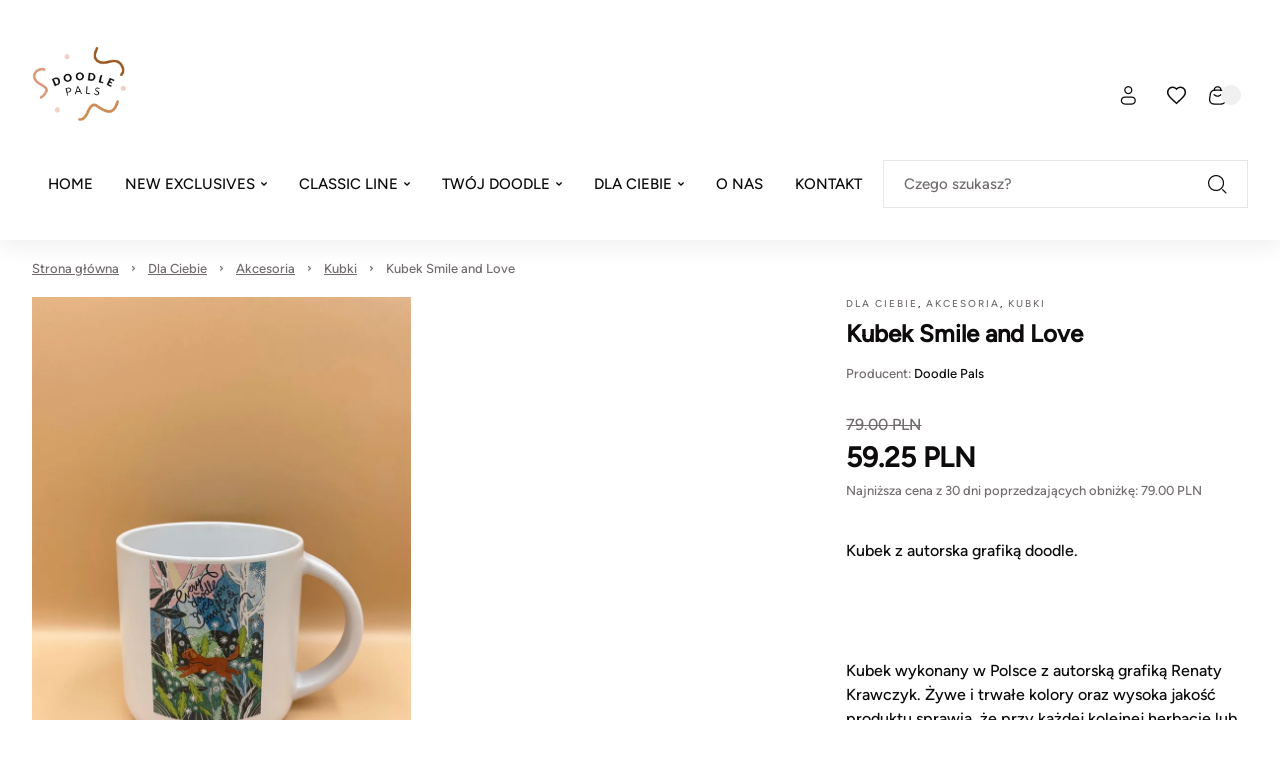

--- FILE ---
content_type: text/html
request_url: https://doodlepals.pl/p/kubek-smile-and-love
body_size: 40871
content:

        <!DOCTYPE html>
        <html lang="pl" currency="PLN" >
            <head>
                <meta charset="utf-8">
                <meta name="robots" content="index, follow">
                
        
    
                
        <link rel="preload" href="/fonts/figtree.woff2" as="font" type="font/woff2" crossorigin>
        
        <style>
            @font-face {
                font-family: 'figtree';
                font-style: normal;
                font-weight: 500;
                src: url('/fonts/figtree.woff2') format('woff2');
                font-display: fallback;
            }
            @font-face {
                font-family: 'Main Font';
                font-style: normal;
                font-weight: 500;
                src: url('/fonts/figtree.woff2') format('woff2');
                font-display: fallback;
            }
            
            @font-face {
                font-family: 'Header Font';
                font-style: normal;
                font-weight: 500;
                src: url('/fonts/figtree.woff2') format('woff2');
                font-display: fallback;
            }
            :root {
                --base-font: 'figtree';
                --header-font: 'figtree';
            }
        </style>
    
                <title>Kubek z grafiką Smile nad Love</title>
                <meta name="description" content="Kubek z grafiką Smile nad Love">
                <link rel="icon" href="/upload/9906-file-1631865426048.png" type="image/x-icon" />
                <link rel="canonical" href="https://doodlepals.pl/p/kubek-smile-and-love">
                <meta property="og:title" content="Kubek z grafiką Smile nad Love">
                <meta property="og:description" content="Kubek z grafiką Smile nad Love">
                <meta property="og:image" content="/upload/file-kub-1-1-2-1-1-2_864-a09a5e75-ff56-4a6e-917e-d0b657548f1d.jpeg">
                <meta name="viewport" content="width=device-width, initial-scale=1.0"/>
                <style>*,:before,:after{box-sizing:border-box}*{-webkit-tap-highlight-color:transparent;margin:0;padding:0}ul[role=list],ol[role=list]{list-style:none}h1,h2,h3,h4,h5,h6{font-size:inherit;font-weight:inherit;margin:0}a{color:inherit;text-decoration:none}a:not([class]){text-decoration-skip-ink:auto}img,picture,svg,video,canvas{vertical-align:middle;background-repeat:no-repeat;background-size:cover;max-width:100%;height:auto;font-style:normal}img,picture,video,canvas{color:#0000}input,button,textarea,select{font:inherit;color:var(--color1);background:0 0}@media (prefers-reduced-motion:reduce){html:focus-within{scroll-behavior:auto}*,:before,:after{transition:none;scroll-behavior:auto!important;transition-duration:.01ms!important;animation-duration:.01ms!important;animation-iteration-count:1!important}}html{height:100%;font-family:sans-serif;font-family:var(--base-font);color:var(--color1);overflow-y:scroll}summary::-webkit-details-marker,summary::marker{content:none;display:none}input::-webkit-outer-spin-button,input::-webkit-inner-spin-button{-webkit-appearance:none;margin:0}input[type=number]{-moz-appearance:textfield}::-webkit-scrollbar{width:6px;height:6px}::-webkit-scrollbar-thumb{background:#6666;border-radius:8px}:root{--menu-logo-desktop-height:40px;--menu-logo-mobile-height:30px;--menu-hover-bg:#fcf6f0;--footer-logo-desktop-height:30px;--footer-logo-mobile-height:25px;--menu-side-width:282px;--menu-desktop-height:127px;--menu-mobile-height:127px;--color1:#0d0b0c;--color2:#726c6d;--color3:#fff;--color4:#f0f0f0;--color5:#f7f7f7;--color6:#fcf6f0;--color7:#f0fcf3;--color8:#e6e6e6;--color9:#58585a;--color10:#dee0e4;--color11:#fae6eb;--color12:#ebf5f6;--red:#c91e49;--green:#1ec94f;--blue:#1ebac9;--orange:#c9741e;--mask1:#f7f7f7f2;--mobile:800px;--split-padding:24px;--base-font:"Main Font";--header-font:"Header Font";--mb:0;--mmb:0;--ar:1;--mar:1;--modal-td:.25s}.invert:root{--menu-hover-bg:#211f1b;--color1:#f2f4f3;--color2:#69716f;--color3:#000;--color4:#0f0f0f;--color5:#080808;--color6:#03090f;--color7:#0f030c;--color8:#69716f;--color9:#a7a7a5;--color10:#211f1b;--mask1:#000000b3}body{background:var(--color3)}.split-w{align-items:flex-start;width:100%;max-width:1384px;margin:0 auto 80px;padding:0 32px;display:flex}.split-w>div:first-of-type{padding-right:var(--split-padding);flex-shrink:0}.split-w>div:last-of-type{padding-left:var(--split-padding);flex-grow:1}.split-w>.sticky{top:calc(var(--menu-desktop-height) + 8px);position:sticky}.fixed-menu .split-w>.sticky{top:8px}[data-role=expand]:not(.active):not([data-type=mobile]) [data-role=expand\:content]{display:none}[data-role=expand] [data-role=expand\:trigger]{cursor:pointer}[data-role=expand] .trigger{color:var(--color2);cursor:pointer;align-items:center;font-size:15px;font-weight:600;line-height:17px;display:inline-flex}[data-role=expand] .trigger:hover{color:var(--color1)}[data-role=expand] .trigger svg{width:6px;height:6px;margin-left:6px}[data-role=expand].active [data-role=expand\:trigger]{display:none}[v-cloak]{visibility:hidden}.breadcrumb-w{width:100%}.breadcrumb{color:var(--color2);align-items:center;width:100%;max-width:1384px;margin:0 auto;padding:20px 32px;font-size:13px;font-weight:400;line-height:17px;display:flex}.breadcrumb a{text-decoration:underline}.breadcrumb a:last-of-type{text-decoration:none}.breadcrumb svg{flex-shrink:0;width:5px;height:5px;margin:0 12px}.breadcrumb a:hover{color:var(--color1);cursor:pointer}#toasts{z-index:9999;position:fixed;top:0;right:0}#toasts [data-id]{display:none}#toasts>div:first-of-type{margin-top:16px}#toasts>div{background:var(--color3);border:1px solid var(--color4);border-radius:4px;align-items:center;width:360px;margin:0 16px 8px;padding:16px;font-size:13px;line-height:16px;display:flex;position:relative;overflow:hidden;box-shadow:0 16px 36px -8px #0d0b0c24}#toasts>div .ico{border-radius:32px;flex-shrink:0;justify-content:center;align-items:center;width:32px;height:32px;margin-right:12px;display:flex}#toasts>div .ico svg{width:15px;height:15px}#toasts>div .close{border:1px solid var(--color4);width:24px;height:24px;color:var(--color2);cursor:pointer;flex-shrink:0;justify-content:center;align-items:center;margin-left:auto;display:flex}#toasts>div .close svg{width:6px;height:6px}#toasts>div .close:hover{color:var(--color1);border-color:var(--color1)}#toasts>div a{margin-top:6px;text-decoration:underline;display:block}#toasts>div .progress{width:100%;height:3px;transition:width 1s linear;position:absolute;bottom:0;left:0}#toasts>div.error .ico svg{width:9px;height:9px}#toasts>div.error .progress{background:var(--red)}#toasts>div.error .ico{color:var(--red);background:#c91e491a}#toasts>div.success .ico svg{width:12px;height:12px}#toasts>div.success .progress{background:var(--green)}#toasts>div.success .ico{color:var(--green);background:#1ec94f1a}#toasts>div.info .progress{background:var(--blue)}#toasts>div.info .ico{color:var(--blue);background:#1ebac91a}#toasts>div.warn .progress{background:var(--orange)}#toasts>div.warn .ico{color:var(--orange);background:#c9741e1a}.message{align-items:center;padding:24px;display:flex}.message .ico{border-radius:100px;flex-shrink:0;justify-content:center;align-items:center;width:56px;height:56px;margin-right:16px;display:flex}.message.success .ico{color:var(--green);background:#1ec94f1a}.message.success .ico svg{width:20px;height:20px}.message.info .ico{color:var(--blue);background:#1ebac91a}.message.warn .ico{color:var(--orange);background:#c9741e1a}.message.error .ico{color:var(--red);background:#fa789f1a}.message.error .ico svg{width:14px;height:14px}.message.success{background:#1ec94f1a}.message.info{background:#1ebac91a}.message.warn{background:#c9741e1a}.message.error{background:#fa789f1a}.message .ico svg{width:22px;height:22px}.message .text>div:first-of-type{font-size:22px;font-weight:600;line-height:29px}.message .text>div:nth-of-type(2){color:var(--color2);margin-top:4px;font-size:15px;font-weight:500;line-height:18px}html body:has(#inpostpay-widget-popup){overflow:visible}@media screen and (width>=800px){[data-role=expand][data-type=mobile] [data-role=expand\:trigger]{display:none}}@media screen and (width<=800px){.message{padding:16px}.message .text>div:first-of-type{font-size:20px;line-height:27px}.message .text>div:nth-of-type(2){font-size:14px}.breadcrumb>*{white-space:nowrap;scroll-snap-align:start}.breadcrumb-w{padding-bottom:12px}.breadcrumb::-webkit-scrollbar{display:none}.breadcrumb{scroll-snap-type:x mandatory;padding:20px 16px 8px;scroll-padding-left:16px;overflow:auto}.split-w{margin-bottom:40px;padding:0 16px;display:block}.split-w>div:last-child{margin-bottom:0}.split-w>div{margin-bottom:16px;max-width:100%!important}.split-w>div:first-of-type{padding:0 0 40px}.split-w>div:last-of-type{padding:0}.split-w>.sticky{position:static}#toasts{top:auto;bottom:0}#toasts>div{width:calc(100vw - 32px);margin:0 16px 8px}[data-role=expand][data-type=mobile]:not(.active) [data-role=expand\:content]{display:none}}:root{--menu-desktop-height:190px!important}.menu-w{background:var(--color3);z-index:11;width:100%;transition:background-color .25s ease-out,color .25s ease-out}.menu-w:not([data-init]){transition:none}.menu-w.inverted{color:var(--color3);background:0 0;position:absolute;top:0;left:0}.menu-w.sticky{position:sticky;top:0;left:0}.menu-w.fixed{position:fixed;top:0}.menu-w.sticky:not(.inverted){background:var(--color3);box-shadow:0 8px 20px #0000000f}.menu{width:100%;max-width:1384px;margin:0 auto;padding:0 32px;position:relative}.menu .burger-btn{display:none}.menu .top{z-index:2;display:flex;position:relative}.menu .top>div{flex:1 0;align-items:center;min-height:46px;display:flex}.menu .top>div>:last-child{margin-right:0}.menu .top .center{justify-content:center}.menu .top .right{justify-content:flex-end}.menu .top .link,.menu .top .text{color:var(--color2);align-items:center;margin-right:24px;padding:8px 0;font-size:13px;font-style:normal;font-weight:500;display:flex}.menu .top .link:hover{color:var(--color1)}.menu .top .link svg,.menu .top .text svg{flex-shrink:0;width:14px;height:14px;margin-right:8px}.menu .top .dropdown{width:auto;margin-right:24px;font-size:13px;line-height:15px}.inverted .menu .top .dropdown .trigger{color:var(--color3);padding:0 2px 0 8px}.menu .top .dropdown .trigger{color:var(--color2);border:none;padding:0}.menu .top .dropdown .trigger svg{flex-shrink:0;width:13px;height:13px;margin-right:8px}.menu .content .dropdown .trigger .chevron{flex-shrink:0;margin-left:6px}.menu .top .dropdown .trigger .chevron{flex-shrink:0;width:6px;height:6px;margin-left:4px}.menu .top .dropdown.open .trigger,.menu .top .dropdown.open .trigger .chevron,.menu .top .dropdown .trigger:hover{color:var(--color1)}.inverted .menu .top .dropdown .trigger .chevron{color:var(--color3)}.menu .top .dropdown .opts{border:none;min-width:100%}.menu .mid{display:block}.menu .mid .gr{flex:1 0;display:flex}.menu .mid .gr.right{justify-content:flex-end}.menu .mid .fl{align-items:stretch;min-height:104px;padding-bottom:16px;display:flex}.menu .logo img{height:var(--menu-logo-desktop-height);width:auto}.menu .logo{flex-shrink:0;align-items:center;margin-right:24px;display:flex}.menu .content{margin-right:auto;display:flex}.menu .content>[data-dh]{display:none!important}.menu .content .link .arrow,.menu .content .text .arrow{width:11px;height:11px;margin-left:6px;margin-right:0}.menu .content .link .chevron,.menu .content .text .chevron{width:6px;height:6px;margin-left:6px;margin-right:0}.menu .content .link>*,.menu .content .text>*{z-index:1}.menu .content .link,.menu .content .text{color:var(--color1);align-items:center;font-size:15px;font-style:normal;font-weight:500;display:flex}.menu .content .text{color:var(--color2)}.menu .content .link span,.menu .content .text span{white-space:nowrap;align-items:center;width:100%;height:48px;padding:0 16px;display:flex}.menu .content .link:hover span{background:var(--menu-hover-bg)}.menu .content .dropdown .trigger{border:none;height:48px}.menu .content .dropdown .trigger:hover,.menu .content .dropdown.open .trigger{background:var(--menu-hover-bg)}.menu .content .dropdown .opts{border:none;width:100%}menu .content .link{cursor:pointer}.menu .content .link svg,.menu .content .text svg{flex-shrink:0;width:18px;height:18px;margin-right:12px}.menu .double,.menu .single{align-items:center;display:flex}.menu .double .text,.menu .single .text{color:var(--color1);cursor:default}.menu .double:hover>.text .chevron,.menu .double:hover>.link .chevron,.menu .single:hover>.text .chevron,.menu .single:hover>.link .chevron{transform:rotate(180deg)}.menu .double .text:hover span,.menu .double:hover>.text span,.menu .double:hover>.link span,.menu .single .text:hover span,.menu .single:hover>.text span,.menu .single:hover>.link span{background:var(--menu-hover-bg)}.menu .double .legend .text:hover,.menu .double .legend .link:hover{color:var(--color1)}.menu .double .drawer{z-index:9;width:100%;color:var(--color1);padding:16px 32px 0;display:none;position:absolute;top:calc(100% - 16px);left:0}.menu .double:hover .drawer{display:block}.menu .double .wrap{background:var(--color3);padding:10px;display:flex;position:relative;box-shadow:0 40px 50px #0000001a}.menu .double .legend{background:var(--menu-hover-bg);flex-shrink:0;flex-basis:253px;min-height:400px;margin-right:56px;padding:16px}.menu .double .legend .chevron{margin-left:auto;margin-right:0;transform:rotate(-90deg)}.menu .double .legend .arrow{margin-left:auto}.menu .double .wrap .link span,.menu .double .wrap .text span{height:auto;padding:0;line-height:21px}.menu .double .wrap .link:hover span,.menu .double .wrap .text:hover span{background:0 0}.menu .double .legend>*{padding:14px}.menu .double .legend .text,.menu .double .legend .link{color:var(--color2);cursor:pointer}.menu .double .legend .hovered,.menu .double .legend .hovered{color:var(--color1);background:var(--color3)}.menu .double .list.hovered{display:flex}.menu .double .list{flex-grow:1;display:none;position:relative}.menu .double .list .items>header{font-size:18px;font-weight:600;line-height:25px;font-family:var(--header-font);flex-basis:100%;margin-bottom:20px}.menu .double .list .side,.menu .double .list .product-box,.menu .double .list>picture{width:var(--menu-side-width);flex-shrink:0;height:auto}.menu .double .items{flex-wrap:wrap;flex-grow:1;align-content:flex-start;align-items:flex-start;padding:30px 0 0;display:flex}.menu .double .list.wide .items>a{flex-shrink:0;flex-basis:calc(33.3333% - 24px)}.menu .double .list .items a .text{cursor:pointer}.menu .double .list .items>a{flex-basis:calc(50% - 24px);max-width:calc(50% - 24px);margin:0 24px 8px 0;padding:16px}.menu .double.mixed .legend>*{margin-top:2px}.menu .double.mixed .legend>:first-child{margin-top:0}.menu .double.mixed .legend .flat:hover{color:var(--color1)}.menu .double.mixed .legend>:not(.flat)+.flat{margin-top:2px}.menu .double.mixed .legend .flat{background:var(--color3)}.menu .double.mixed .legend .link:not(.flat),.menu .double.mixed .legend .text:not(.flat){margin-right:-16px}.menu .double .list .items>a:hover{background:var(--menu-hover-bg)}.menu .single:not(.columns){position:relative}.menu .single .drawer{z-index:9;color:var(--color1);padding:16px 0 0;display:none;position:absolute;top:100%;left:0}.menu .single.columns .wrap .items{grid-gap:8px 64px;grid-template-columns:repeat(2,1fr);width:100%;padding:30px 40px 22px;display:grid}.menu .single.columns .wrap .items>a{width:100%}.menu .single.columns .wrap .items.wide{grid-template-columns:repeat(3,1fr)}.menu .single.columns .drawer{width:100%;padding:16px 32px 0;top:calc(100% - 16px)}.menu.lay2 .single.columns .drawer{top:calc(100% - 32px)}.menu .single:hover .drawer{display:block}.menu .single .wrap{background:var(--color3);padding:16px;display:flex;position:relative;box-shadow:0 40px 50px #0000001a}.menu .single picture,.menu .single .product-box{width:var(--menu-side-width);flex-shrink:0;margin-left:16px}.menu .single .product-box{margin-left:32px}.menu .single .wrap a{cursor:pointer;padding:16px;display:block}.menu .single .wrap a .desc,.double .desc{color:var(--color2);margin-top:14px;font-size:14px;font-weight:400;line-height:20px}.menu .single .wrap a .text span{height:21px;padding:0}.menu .single .wrap a .text{cursor:pointer}.menu .single .wrap a:hover{background:var(--menu-hover-bg)}.menu .burger{align-items:center;display:flex}.menu .burger .drawer{z-index:9;color:var(--color1);display:none;position:fixed;inset:0}.menu .burger .drawer.visible{display:block}.menu .burger .drawer:before{content:"";z-index:-1;opacity:0;width:100%;height:100%;transition:opacity var(--modal-td)ease;background:#00000080;position:absolute}.menu .burger.active .drawer:before{opacity:1}.menu .burger .wrap>.list>.item{margin-bottom:16px}.menu .burger .trigger{cursor:pointer;align-items:center;height:48px;padding:0 16px;font-size:15px;font-weight:500;display:flex}.menu .burger .trigger>svg{width:19px;height:19px;margin-right:12px}.menu .burger .trigger:hover{background:var(--menu-hover-bg)}.menu .burger .drawer .wrap{opacity:0;transition:transform var(--modal-td)ease,opacity var(--modal-td)ease;transform:translate(-100%)}.menu .burger.active .drawer .wrap{opacity:1;transform:translate(0)}.menu .burger .header{align-items:center;margin-bottom:50px;margin-right:-16px;font-size:32px;font-weight:600;line-height:42px;display:flex}.menu .burger .header .close:hover{color:var(--color1)}.menu .burger .header .close{cursor:pointer;color:var(--color9);align-items:center;margin-left:auto;padding:0 16px;display:flex}.menu .burger .head>*{flex-grow:1;flex-shrink:0}.menu .burger .head{display:flex}.menu .burger .header svg{width:12px;height:12px}.menu .burger .wrap{background:var(--color3);width:465px;height:100%;padding:52px 48px;position:absolute;top:0;left:0;overflow:auto}.menu .burger .link span,.menu .burger .text span{padding:0}.menu .burger .link:hover span,.menu .burger .text:hover span{background:0 0}.menu .burger .item .body{padding-left:30px;display:none}.menu .burger .item.active>.body{display:block}.menu .burger .expand svg{width:6px;height:6px}.menu .burger .expand:hover{opacity:1}.menu .burger .expand{cursor:pointer;opacity:.5;justify-content:flex-end;align-items:center;display:flex}.menu .burger .item>.nested>:first-child:hover{opacity:1}.menu .burger .item>.nested>:first-child{opacity:.5}.menu .burger .item.active>.nested>:first-child,.menu .burger .item.active>.head>.expand{opacity:1}.menu .burger .item.active>.head>.expand>svg{transform:rotate(180deg)}.menu .select{align-items:center;display:flex}.menu .search-btn,.menu .account-btn,.menu .wishlist-btn,.menu .basket-btn{cursor:pointer;flex-shrink:0;justify-content:center;align-items:center;width:48px;height:48px;margin:auto 0;display:flex}.menu .basket-btn.disabled{pointer-events:none;opacity:.25}.menu .search-btn>svg,.menu .account-btn>svg,.menu .wishlist-btn>svg,.menu .basket-btn>svg{width:19px;height:19px}.menu .search-input{border:1px solid var(--color8);cursor:pointer;max-width:410px;height:48px;color:var(--color2);flex-basis:30%;justify-content:center;align-items:center;padding:0 20px;font-size:15px;font-weight:500;display:flex}.inverted .menu .search-input svg{color:var(--color2)}.menu .search-input svg{color:var(--color1);width:19px;height:19px;margin-left:auto}.inverted .menu .basket-btn .badge,.inverted .menu .wishlist-btn .badge{color:var(--color1)}.menu .wishlist-btn .badge.hidden{display:none}.menu .basket-btn .badge,.menu .wishlist-btn .badge{background:var(--color4);border-radius:20px;justify-content:center;align-items:center;min-width:20px;height:20px;margin-left:-6px;padding:0 5px;font-size:11px;display:flex}.menu .basket-btn .badge.zero,.menu .wishlist-btn .badge.zero{color:var(--color2)}.menu.lay2 .logo{margin-right:auto}.menu.lay2 .mid .fl{min-height:76px;margin-bottom:0}.menu.lay2 .mid .fl.last{min-height:48px;padding-bottom:32px}.menu.lay2 .double .drawer{top:calc(100% - 32px)}.menu.lay3 .top{border-bottom:1px solid var(--color8)}.menu.lay3 .mid .fl{min-height:80px;padding:16px 0}.menu.lay3 .logo{margin:0}.inverted .menu .top .link,.inverted .menu .top .text,.inverted .menu .content>.link,.inverted .menu .content>.text,.inverted .menu .single>.link,.inverted .menu .single>.text,.inverted .menu .double>.link,.inverted .menu .double>.text,.inverted .menu .burger .trigger,.inverted .menu .select .trigger,.inverted .menu .select .trigger .chevron{color:var(--color3)}.inverted .menu .content .link:hover span,.inverted .menu .select .trigger:hover,.inverted .menu .dropdown.open .trigger,.inverted .menu .dropdown .trigger:hover,.inverted .menu .select .trigger:hover,.inverted .menu .single:hover>.text span,.inverted .menu .single:hover>.link span,.inverted .menu .double:hover>.text span,.inverted .menu .double:hover>.link span{background:var(--color3);color:var(--color1)}.inverted .menu .select .open .trigger .chevron,.inverted .menu .select .trigger:hover .chevron{color:var(--color1)}.inverted .menu .logo{filter:grayscale()invert()}.inverted .menu.lay3 .top{border-color:var(--color8)}.inverted .menu .burger .trigger:hover{background:var(--color3);color:var(--color1)}.invert .inverted .menu .top .link,.invert .inverted .menu .top .text,.invert .inverted .menu .content>.link,.invert .inverted .menu .content>.text,.invert .inverted .menu .single>.link,.invert .inverted .menu .single>.text,.invert .inverted .menu .double>.link,.invert .inverted .menu .double>.text,.invert .inverted .menu .select .trigger,.invert .inverted .menu .select .trigger .chevron{color:var(--color1)}.invert .inverted .menu .content .link:hover span,.invert .inverted .menu .select .trigger:hover,.invert .inverted .menu .dropdown.open .trigger,.invert .inverted .menu .dropdown .trigger:hover,.invert .inverted .menu .select .trigger:hover,.invert .inverted .menu .single:hover>.text span,.invert .inverted .menu .single:hover>.link span,.invert .inverted .menu .double:hover>.text span,.invert .inverted .menu .double:hover>.link span{background:var(--color3);color:var(--color1)}.invert .inverted .menu .select .open .trigger .chevron,.invert .inverted .menu .select .trigger:hover .chevron{color:var(--color1)}.invert .inverted .menu .logo{filter:grayscale()invert()}.invert .inverted .menu.lay3 .top{border-color:var(--color8)}.invert .inverted .menu .burger .trigger:hover{background:var(--color3);color:var(--color1)}.invert .menu .search-btn,.invert .menu .account-btn,.invert .menu .wishlist-btn,.invert .menu .basket-btn{color:var(--color1)}.menu-w .bar{font-size:14px;display:flex;overflow:auto}.menu-w .bar svg{flex-shrink:0;width:16px;height:16px;margin-right:12px}.menu-w .bar>div{text-align:center;white-space:nowrap;justify-content:center;align-items:center;min-width:100%;height:36px;padding:0 32px;font-size:14px;font-weight:300;line-height:36px;display:flex}@media screen and (width<=800px){.menu{padding:0 16px}.menu .logo img{height:var(--menu-logo-mobile-height)}.menu .top .center,.menu .top .right,.menu-w .menu .content>:not(.burger-btn),.menu .search-btn,.menu .account-btn{display:none}.menu .content>.burger-btn{justify-content:center;align-items:center;width:48px;height:48px;margin-right:8px;display:flex}.menu .burger-btn svg{width:20px;height:20px}.menu .mid .gr{flex:none;align-items:center}.inverted .menu.lay3 .top{border-color:var(--color9)}.menu .top>div{align-items:stretch;min-height:62px}.menu .top .link,.menu .top .text{white-space:nowrap;flex-direction:column;flex-basis:33.3333%;justify-content:flex-end;margin:0;padding:12px 0;line-height:15px}.menu .top .link svg,.menu .top .text svg{margin:0 0 8px}.menu.lay3 .mid .fl{min-height:72px;padding:8px 0 16px}.menu .mid .gr.right{margin-left:auto}.menu.lay2 .mid .fl.last{min-height:0;padding:0}.menu .search-input{display:none}.menu.lay2 .mid{padding:8px 0 0 56px;position:relative}.menu.lay2 .burger-btn,.menu.lay1 .burger-btn{position:absolute;top:calc(50% - 4px);left:0;transform:translateY(-50%)}.menu.lay1 .mid{position:relative}.menu.lay1 .mid .fl{min-height:72px;padding:8px 0 16px 56px}.menu-w .bar>div{justify-content:flex-start}}.mobile-menu{z-index:99999;background:#fff;background:var(--color3);width:100vw;height:100dvh;transition:transform .3s ease-in-out;position:fixed;top:0;left:0;transform:translate(-100%)}.mobile-menu.open{transform:translate(0)}.mobile-menu>header .prev svg{width:12px;height:12px;transform:rotate(180deg)}.mobile-menu>header .prev{border:1px solid var(--color4);flex-shrink:0;justify-content:center;align-items:center;width:40px;height:40px;margin-right:12px;display:flex}.mobile-menu>header{align-items:stretch;padding:24px 24px 32px;font-size:26px;font-weight:600;line-height:34px;display:flex}.mobile-menu>header>div{align-items:center;display:flex}.mobile-menu .close svg{width:12px;height:12px}.mobile-menu .item .desc{color:var(--color2);margin-top:12px;padding-left:30px;font-size:14px;line-height:19px}.mobile-menu .item .text{align-items:center;display:flex}.mobile-menu .close{cursor:pointer;justify-content:center;align-items:center;width:40px;height:40px;margin-left:auto;display:flex}.mobile-menu>.wrap.padded{padding-bottom:96px}.mobile-menu>.wrap{flex-direction:column;height:calc(100% - 96px);padding:0 24px 24px;display:flex;position:relative;overflow:auto}.mobile-menu .item svg{flex-shrink:0;width:18px;height:18px;margin-right:12px}.mobile-menu .item.secondary>:first-child{flex-grow:1}.mobile-menu .item.secondary.info{color:var(--color2)}.mobile-menu .item.secondary{color:var(--color1);margin-bottom:0;font-size:14px;line-height:18px}.mobile-menu .item{align-items:stretch;margin-bottom:8px;font-size:18px;line-height:20px;display:flex}.mobile-menu .item:last-child{margin-bottom:0}.mobile-menu .item>:last-child{flex-grow:1}.mobile-menu .item .chevron{flex-shrink:0;justify-content:flex-end;align-items:center;padding-left:16px;display:flex}.mobile-menu .item .chevron svg{width:10px;height:10px;margin-right:16px}.mobile-menu .item.space{margin-top:auto}.mobile-menu .item>.space:first-child{padding:48px 0 0}.mobile-menu .item>:first-child{flex-direction:column;justify-content:center;padding:15px 0;display:flex}.mobile-menu .plugin .product-box>div>div:last-of-type{justify-content:center}.mobile-menu .plugin .product-box>div>div:first-of-type{margin-bottom:0}.mobile-menu .plugin .product-box .pic{width:120px;margin-right:16px;padding-top:100%!important}.mobile-menu .plugin .product-box{padding:0}.mobile-menu .plugin .product-box .sq{display:none}.mobile-menu .plugin .product-box>div{flex-direction:row}.mobile-menu .bottom{background:var(--color5);width:100%;padding:24px 16px 24px 24px;display:flex;position:absolute;bottom:0;left:0}.mobile-menu .bottom>*{border:1px solid var(--color4);background:var(--color3);flex:1 0;justify-content:center;align-items:center;height:48px;margin-right:8px;font-size:14px;line-height:18px;display:flex}.mobile-menu .bottom svg{width:19px;height:19px;margin-right:12px}.mobile-menu[data-layout=lay2] .secondary{background:var(--color5);margin-left:-24px;margin-right:-24px;padding:0 24px}.menu .link:hover span,.single .text:hover span,.menu .single:hover>.text span,.menu .single:hover>.link span,.menu .single .text:hover span,.menu .single:hover>.text span,.menu .single:hover>.link span,.menu .single .wrap a:hover{background:0 0}.menu .double .legend{background:#f0d1c6}.menu .double .wrap{background:#f3e3de}.menu .double .drawer{padding:32px 32px 0}.menu .double .legend .hovered,.menu .double .legend .hovered,.menu .double.mixed .legend .flat,.menu .double .list .items>a:hover{background:#ffffff4d}.menu .single{position:relative}.menu .single.columns .wrap{padding:0}.menu .single.columns .wrap .items{padding:0;display:block}.menu .single.columns .drawer{width:auto;padding:0}.menu .content .link,.menu .content .text{color:var(--color1)}.menu.lay2 .single.columns .drawer{padding-top:6px;top:100%}@media screen and (width>=800px){.menu-w .menu .search-input{cursor:pointer;background:#fff;width:auto}.menu.lay2 .mid .fl{min-height:96px;padding-bottom:0;position:relative}.menu.lay2 .mid .fl.last{justify-content:center;min-height:46px;padding-bottom:0}.menu .content{margin-right:0}.menu .search-input{color:#1e2a38;background:#ebedeb;border:none;border-radius:33px;justify-content:flex-start;width:230px;height:33px;padding-left:48px;font-size:12px;position:absolute;top:-62px;right:0}.menu .search-input svg{width:14px;height:14px;position:absolute;top:50%;left:20px;transform:translateY(-50%)}.menu .search-btn,.menu .account-btn{margin-left:auto}.menu .content .link,.menu .content .text{letter-spacing:1px;font-size:13px}.menu .search-btn,.menu .account-btn,.menu .wishlist-btn,.menu .basket-btn{z-index:3;width:46px;height:46px;transform:translateY(-68px)}.menu .search-btn>svg,.menu .account-btn>svg,.menu .wishlist-btn>svg,.menu .basket-btn>svg{width:18px;height:18px}.menu.lay2 .logo{position:absolute;top:50%;left:50%;transform:translate(-50%)translateY(-50%)}.menu-w:after{content:"";background:#f0d1c6;width:100%;height:46px;position:absolute;bottom:0;left:0}.menu .single .drawer{z-index:4;background:#f0d1c6;margin-top:-6px;padding:0;left:50%;transform:translate(-50%);box-shadow:-5px 5px 8px #00000014}.menu .single .wrap{background:#f0d1c6;padding:8px 0}.menu .single .wrap a{opacity:.65;padding:10px 40px;font-size:13px}.menu .single .wrap a:hover{opacity:1}}@media screen and (width<=800px){.menu{padding:0}.menu.lay2 .mid{min-height:142px;padding-top:96px}.menu.lay2 .logo{position:absolute;top:48px;left:50%;transform:translate(-50%)translateY(-50%)}.menu:after{content:"";background:#ebedeb;width:100%;height:46px;position:absolute;bottom:0;left:0}.menu .search-btn,.menu .account-btn,.menu .wishlist-btn,.menu .basket-btn{z-index:1;width:20vw;height:46px;position:absolute;bottom:0}.menu .basket-btn{right:0}.menu .wishlist-btn{right:20vw}.menu .account-btn{display:flex;right:40vw}.menu .search-input{text-indent:-999px;z-index:1;border:none;width:20vw;height:46px;font-size:0;display:flex;position:absolute;bottom:0;right:60vw}.menu.lay2 .mid .fl{min-height:0}.menu .search-btn>svg,.menu .account-btn>svg,.menu .wishlist-btn>svg,.menu .basket-btn>svg{width:17px;height:17px}.menu .content>.burger-btn{z-index:1;width:20vw;height:46px;position:absolute;top:auto;bottom:0;transform:none}.menu .search-input svg{width:17px;height:17px;margin:0}}.footer{width:100%;max-width:1384px;margin:0 auto;padding:80px 32px 0;display:flex}.copy-w{background:var(--color3);width:100%}.copy{width:100%;max-width:1384px;height:96px;color:var(--color2);align-items:center;margin:0 auto;padding:0 32px;font-size:13px;font-weight:500;line-height:16px;display:flex}.copy a{color:var(--color2);margin-left:4px;text-decoration:underline;display:inline}.footer .logo{display:block}.footer .logo img{height:var(--footer-logo-desktop-height);width:auto}.footer .left{flex-shrink:0;flex-basis:40%;max-width:40%;padding:0 78px 40px 0}.footer .left .te{margin-top:24px;margin-bottom:40px;font-size:18px;font-weight:400;line-height:24px}.footer .left .tel,.footer .left .mail,.footer .left .store{align-items:flex-start;margin-top:24px;display:flex}.footer .left .tel svg,.footer .left .mail svg,.footer .left .store svg{width:18px;height:18px;margin:0 24px 0 0}.footer .left .tel svg{margin-top:4px}.footer .left .mail,.footer .left .store{font-size:16px;font-weight:500;line-height:21px}.footer .left .tel>div>div{color:var(--color2);font-size:15px;font-weight:500;line-height:20px}.footer .left .tel>div>div:first-child{color:var(--color1);font-size:20px;font-weight:700;line-height:26px}.footer .right{flex-grow:1;display:flex}.footer .right>div{flex-direction:column;flex:1;margin-left:32px;display:flex}.footer .right>div>a{padding:8px 0;font-size:16px;font-weight:500;line-height:21px}.footer .right>div>header{font-size:20px;font-style:normal;font-weight:600;line-height:22px;font-family:var(--header-font);margin-bottom:32px}.footer .right>div>a:hover{text-decoration:underline}.footer .soc{margin-top:40px;display:flex}.footer .soc>a{cursor:pointer;justify-content:center;align-items:center;width:40px;height:40px;margin-right:4px;display:flex}.footer .soc svg{width:16px;height:16px}@media screen and (width<=800px){.footer{flex-direction:column;padding:40px 16px 0}.footer .logo img{height:var(--footer-logo-mobile-height)}.footer .left{flex-basis:initial;width:100%;max-width:100%;margin-bottom:32px;padding:0}.footer .left .te{margin-bottom:32px}.footer .right{flex-direction:column}.footer .right>div:last-child{margin:0}.footer .right>div{margin:0 0 24px}.footer .right>div>header{margin-bottom:16px}.copy{height:80px;padding:0 16px}}.footer-w{background:#f0d1c6;width:100%}.gallery-slider-w{width:100%;margin-bottom:var(--mb);overflow:hidden}.gallery-slider-w[data-div="3"] .spaced .item{flex-shrink:0;flex-basis:calc(33.3333% - 10.6666px);margin-right:16px}.gallery-slider-w[data-div="3"] .item{flex-shrink:0;flex-basis:33.3333%}.gallery-slider .items{width:100%;display:flex;overflow:hidden}.gallery-slider .play{background-color:var(--color3);cursor:pointer;border-radius:20px;justify-content:center;align-items:center;width:40px;height:40px;display:flex;position:absolute;bottom:16px;left:16px}.gallery-slider .play svg{width:10px;height:10px;transform:translate(1px)}.gallery-slider .preview .play{opacity:.6;width:20px;height:20px;bottom:8px;left:8px}.gallery-slider .preview .play svg{width:6px;height:6px}.gallery-slider .item{transition:transform .25s ease-in-out,opacity .25s ease-in-out;overflow:hidden}.gallery-slider.ctrl-inverted .arr,.gallery-slider.ctrl-inverted .play{color:var(--color3);background:#0006}.gallery-slider.wide{max-width:none;padding:0}.gallery-slider{width:100%;max-width:1384px;margin:0 auto;padding:0 32px;display:flex;position:relative;overflow:hidden}.gallery-slider .pic{position:relative}.gallery-slider .pic img,.gallery-slider .list img{width:100%;height:auto;position:absolute;top:50%;left:0;transform:translateY(-50%)}.gallery-slider .pic .vert img,.gallery-slider .list .vert img{width:auto;height:100%;position:absolute;top:0;left:50%;transform:translate(-50%)}.gallery-slider.squared .pic img,.gallery-slider.squared .list img,.gallery-slider.squared .pic .vert img,.gallery-slider.squared .list .vert img{object-fit:cover;width:100%;height:100%}.gallery-slider .arr:hover{opacity:1}.gallery-slider.wide .arr{left:40px}.gallery-slider.wide .arr.right{left:auto;right:40px}.gallery-slider .arr{opacity:.5;width:40px;height:40px;color:var(--color2);cursor:pointer;background-color:#ffffff40;border-radius:40px;justify-content:center;align-items:center;display:flex;position:absolute;top:50%;left:72px;transform:translateY(-50%)}.gallery-slider.hidden{display:none!important}.gallery-slider .arr.disabled{display:none}.gallery-slider .arr svg{width:14px;height:14px;transform:rotate(180deg)}.gallery-slider .arr.right svg{transform:none}.gallery-slider .arr.right{left:auto;right:72px}.split-w .gallery-slider-w.with-list,.gallery-slider-w.grid,.split-w .gallery-slider-w.grid .gallery-slider{padding-left:0;padding-right:0}.gallery-slider-w.grid .gallery-slider .items{flex-wrap:wrap}.gallery-slider-w.grid .gallery-slider .item{margin-bottom:8px}.gallery-slider-w.grid .gallery-slider .item:nth-of-type(odd){margin-right:8px}.gallery-slider-w.grid .gallery-slider .item{flex-basis:calc(50% - 4px)}.gallery-slider-w.with-list .gallery-slider{max-width:none;padding:0;display:block}.gallery-slider-w.with-list .arr{left:16px}.gallery-slider-w.with-list .arr.right{left:auto;right:16px}.gallery-slider-w.with-list .items{position:relative}.gallery-slider-w.with-list .item{flex-shrink:0;flex-basis:100%}.gallery-slider-w.with-list .list{margin-top:8px;display:flex}.gallery-slider-w.with-list .preview{cursor:pointer;user-select:none;flex-shrink:0;flex-basis:calc(16.6666% - 6.6666px);margin-right:8px;position:relative;overflow:hidden}.gallery-slider-w.with-list .count{background:#fffc;width:100%;height:100%;position:absolute;top:0;left:0}.gallery-slider-w.with-list .count>div{background-color:var(--color3);border-radius:43px;justify-content:center;align-items:center;width:43px;height:43px;font-size:15px;font-weight:600;display:flex;position:absolute;top:50%;left:50%;transform:translateY(-50%)translate(-50%)}.gallery-slider-w.with-list .gallery-slider.vertical{display:flex}.gallery-slider-w.with-list .gallery-slider.vertical .preview .pic{width:100%;height:100%;position:absolute;top:0;left:0}.gallery-slider-w.with-list .gallery-slider.vertical .preview{margin-bottom:8px}.gallery-slider-w.with-list .gallery-slider.vertical .list{flex-direction:column;flex-shrink:0;flex-basis:15%;margin-top:0}.product-description-w,.product-tabs-w,.product-info-tab-w,.product-attrs-w{width:100%;max-width:1384px;margin:0 auto var(--mb)auto;padding:0 32px}.split-w .product-description-w,.split-w .product-tabs-w,.split-w .product-info-tab-w,.split-w .product-attrs-w{padding:0}.product-description{border:1px solid var(--color4);width:100%;padding:32px;font-size:14px;line-height:1.3}.product-description.borderless,.product-attrs.borderless{border:none;padding:0}.product-attrs{border:1px solid var(--color4);width:100%;padding:32px}.product-attrs .he{margin-bottom:24px;font-size:24px;font-weight:600;line-height:32px}.product-attrs .te{margin-bottom:24px;font-size:18px;line-height:27px}.product-attrs .he+.te{margin-top:-8px}.product-attrs .product-attributes{margin-top:0}.product-tabs{border:1px solid var(--color4);width:100%;padding:32px;font-size:14px;line-height:1.3}.product-tabs.borderless{border:none;padding:0}.product-tabs section>header{font-size:32px;font-style:normal;font-weight:500;line-height:42px;font-family:var(--header-font);margin-bottom:24px}.product-tabs>section{margin-bottom:64px}.product-tabs>details{border:1px solid var(--color4);margin-bottom:8px}.product-tabs>details>div{padding:0 24px 24px}.product-tabs>details>summary{cursor:pointer;align-items:center;height:65px;padding:0 24px;font-size:15px;font-weight:500;line-height:17px;display:flex}.product-tabs>details>summary svg{width:8px;height:8px;margin-left:auto;transform:rotate(-90deg)}.product-tabs>details[open]>summary svg{transform:rotate(0)}.product-linked{flex-wrap:wrap;margin-top:22px;display:flex}.product-linked>a{flex-shrink:0;flex-basis:calc(16.6666% - 3.3333px);margin:0 4px 4px 0;position:relative}.product-linked>.active:after{content:"";border:2px solid var(--color1);width:100%;height:100%;position:absolute;top:0;left:0}.product-linked>a:nth-of-type(6n),.product-linked>a:last-of-type{margin-right:0}.product-linked .pic{position:relative;overflow:hidden}.product-linked .pic img{width:100%;height:auto;position:absolute;top:50%;left:0;transform:translateY(-50%)}.product-linked .pic .vert img{width:auto;height:100%;position:absolute;top:0;left:50%;transform:translate(-50%)}.product-linked>header{width:100%;margin-bottom:8px;font-size:13px;font-weight:500;line-height:16px}.product-linked .count{background-color:#fffc;justify-content:center;align-items:center;width:100%;height:100%;display:flex;position:absolute;top:0;left:0}.product-linked .count>div{background-color:var(--color3);border-radius:43px;justify-content:center;align-items:center;min-width:43px;height:43px;padding:0 6px;font-size:15px;font-weight:500;line-height:17px;display:flex}.product-linked.active .hide{display:block}.product-linked .hide{display:none}.product-attributes{color:var(--color2);margin-top:24px;font-size:13px;font-weight:500;line-height:16px}.product-attributes>div:last-child{margin-bottom:0}.product-attributes>div{margin-bottom:8px}.product-attributes span{color:var(--color1)}.product-info-tab{border:1px solid var(--color4);align-items:center;width:100%;padding:24px 32px;display:flex}.product-info-tab.borderless{border:none;padding:0}.product-info-tab svg{flex-shrink:0;width:20px;height:20px;margin-right:16px}.product-info-tab>div:last-of-type{margin-bottom:0}.product-info-tab .he{color:var(--color2);margin-bottom:4px;font-size:13px;font-weight:500;line-height:16px}.product-info-tab .te{font-size:15px;font-weight:600;line-height:17px}.product-info-tab .badge{align-items:center;height:34px;margin-left:auto;padding:0 12px;font-size:15px;font-weight:500;line-height:18px;display:flex}@media screen and (width<=800px){.product-tabs-w{padding:0 16px}.gallery-slider-w{margin-bottom:var(--mmb)}.gallery-slider{padding:0 16px}.gallery-slider .item{scroll-snap-align:start}.gallery-slider .items::-webkit-scrollbar{display:none}.gallery-slider .items{scroll-snap-type:x mandatory}.with-list .vertical{flex-direction:column-reverse}.with-list .vertical .items{margin-bottom:8px}.gallery-slider-w.with-list .gallery-slider.vertical .list{flex-direction:row;flex-basis:100%}.gallery-slider-w.with-list .gallery-slider.vertical .preview .pic{position:static}[data-mobile-mode=nav] .gallery-slider .list{display:none}.inline .gallery-slider.wide{padding:0}.inline .gallery-slider .arr{display:none}.inline .gallery-slider .items{overflow:auto}.inline .gallery-slider .item{flex-basis:284px}.inline .gallery-slider.spaced div.item{flex-basis:284px;margin-right:8px}.inline .gallery-slider.spaced div.item:last-of-type{margin-right:0}.grid .gallery-slider .items{grid-template-rows:auto auto;grid-auto-flow:column;display:grid;overflow-x:scroll}.grid .gallery-slider .item{width:230px;margin:0 8px 8px 0}.gallery-slider-w.grid .gallery-slider{padding-right:8px}.product-linked>a{flex-shrink:0;flex-basis:calc(25% - 3px);margin:0 4px 4px 0;position:relative}.product-linked>a:nth-of-type(6n){margin-right:4px}.product-linked>a:nth-of-type(4n){margin-right:0}.product-info-tab{padding:16px}.product-info-tab .te{font-size:14px}.product-info-tab .badge{font-size:13px}.product-description{border:none;padding:0}.product-tabs-w,.product-attrs-w,.product-description-w,.product-info-tab-w{margin-bottom:var(--mmb)}.product-tabs section>header{margin-bottom:16px;font-size:20px;line-height:26px}.product-attrs .he{font-size:20px;line-height:26px}.product-attrs .te{font-size:16px;line-height:24px}}.gallery-lightbox .play{background-color:var(--color3);cursor:pointer;border-radius:20px;justify-content:center;align-items:center;width:40px;height:40px;display:flex;position:absolute;bottom:16px;left:16px}.gallery-lightbox .play svg{width:10px;height:10px;transform:translate(1px)}.gallery-lightbox .play{width:32px;height:32px;top:50%;left:50%;transform:translate(-50%)translateY(-50%)}.gallery-lightbox .play svg{width:8px;height:8px}.gallery-lightbox .modal{background-color:var(--color4);padding:0}.gallery-lightbox .modal>header{z-index:1;background-color:var(--color3);margin:0;position:absolute;right:0}.gallery-lightbox .modal .close{opacity:1;justify-content:center;align-items:center;width:40px;height:40px;margin:0;padding:0;display:flex}.gallery-lightbox .modal .close svg{width:8px;height:8px}.gallery-lightbox .name{height:87px;color:var(--color2);justify-content:center;align-items:center;font-size:16px;font-weight:500;line-height:21px;display:flex}.gallery-lightbox .modal .wrap{flex-direction:column;height:100%;display:flex}.gallery-lightbox .content{flex-grow:1;justify-content:center;align-items:center;display:flex;position:relative}.gallery-lightbox .preview{cursor:pointer;opacity:.5;flex-shrink:0;flex-basis:80px;margin:0 8px 8px 0;position:relative}.gallery-lightbox .preview.active,.gallery-lightbox .preview:hover{opacity:1}.gallery-lightbox .modal .list{flex-wrap:wrap;justify-content:center;padding:24px 58px 16px 64px;display:flex}.gallery-lightbox .modal .list img{object-fit:cover;width:100%;height:100%;position:absolute;top:0;left:0}.gallery-lightbox .modal .wrap .loading{background-color:var(--color4)}.gallery-lightbox [data-role=media]{max-width:100%;max-height:100%;position:absolute;top:50%;left:50%;transform:translateY(-50%)translate(-50%)}.gallery-lightbox .arr{background-color:var(--color3);cursor:pointer;z-index:2;justify-content:center;align-items:center;width:40px;height:40px;display:flex;position:absolute;top:50%;right:0;transform:translateY(-50%)}.gallery-lightbox .arr svg{width:14px;height:14px}.gallery-lightbox .arr.left{left:0;right:auto}.gallery-lightbox .arr.left svg{transform:rotate(180deg)}@media screen and (width<=800px){.gallery-lightbox .modal{background:var(--color3);padding:24px 0}.gallery-lightbox .modal .list{flex-wrap:nowrap;justify-content:flex-start;width:100%;padding:8px 0 0;overflow:auto}.gallery-lightbox .modal .list>:last-child{margin-right:0}.gallery-lightbox .name{height:auto;padding:0 80px 24px 24px;position:static}.gallery-lightbox .modal>header{background:0 0;top:16px}.gallery-lightbox .modal>header .close{margin-right:16px}}.product-conf{border:1px solid var(--color4);margin-bottom:var(--mb);padding:32px}.product-conf :first-child{margin-top:0}.product-conf .product-rate .stars svg{width:24px;height:24px;margin-right:6px}.product-conf .product-rate .rate .avg{font-size:20px}.product-conf .product-rate .rate .sep{margin:0 4px}.product-conf .product-rate .rate{font-size:16px}.product-conf .product-rate .stars{color:#ffbd22;margin-right:16px;display:flex}.product-conf .product-rate{align-items:center;margin-bottom:16px;display:flex}.product-conf .inpost-pay{margin-top:16px}.product-conf .categories{letter-spacing:2px;text-transform:uppercase;margin-bottom:8px;font-size:10px;font-weight:500;line-height:13px}.product-conf .categories a{color:var(--color2)}.product-conf .categories a:hover{color:var(--color1)}.product-conf .name{font-size:24px;font-weight:600;line-height:32px;font-family:var(--header-font);margin-bottom:16px}.product-conf .code,.product-conf .producer{margin-bottom:8px;font-size:13px;font-weight:500;line-height:16px}.product-conf .code span,.product-conf .producer span{color:var(--color2)}.product-conf .price{margin-top:32px}.product-conf .price sub{vertical-align:baseline;font-size:14px;font-weight:500;line-height:14px}.product-conf .price .hidden{display:none}.product-conf .price .discount{color:var(--color2);margin-bottom:4px;font-size:16px;font-weight:500;line-height:21px;text-decoration:line-through}.product-conf .price .regular{margin-bottom:8px;font-size:28px;font-weight:700;line-height:36px}.product-conf .price .additional{width:100%;color:var(--color2);margin:-4px 0 8px;font-size:14px;font-weight:600;line-height:18px}.product-conf .price .disclaimer{color:var(--color2);font-size:13px;font-weight:500;line-height:16px}.product-conf .variants{margin-top:32px}.product-conf .variants header{width:100%;margin-bottom:8px;font-size:13px;font-weight:500;line-height:16px}.product-conf .variants .value{border:1px solid var(--color4);cursor:pointer;min-width:30px;height:30px;color:var(--color2);justify-content:center;align-items:center;margin:0 4px 4px 0;padding:0 8px;font-size:14px;display:flex;position:relative}.product-conf .variants .value img{border-radius:18px;width:18px;height:18px;position:absolute;top:50%;left:50%;transform:translate(-50%)translateY(-50%)}.product-conf .variants>div{flex-wrap:wrap;margin-bottom:22px;display:flex}.product-conf .variants>div:last-of-type{margin-bottom:0}.product-conf .variants .selected{border-color:var(--color1);color:var(--color1)}.product-conf .personalization{background:var(--color5);margin-top:22px;padding:24px}.product-conf .personalization>header{margin-bottom:16px;font-size:16px;font-weight:500;line-height:20px}.product-conf .personalization>div{border:none;margin-bottom:16px}.product-conf .personalization>div:last-of-type{margin-bottom:0}.product-conf .personalization>div>header{margin-bottom:8px;font-size:13px;font-weight:500;line-height:16px}.product-conf .personalization input[type=text]{border:1px solid var(--color4);background:var(--color3);outline:none;width:100%;height:50px;padding:6px 16px;font-size:14px;font-weight:400;line-height:17px}.product-conf .personalization input::placeholder{color:var(--color2)}.product-conf .personalization .file-preview{background:var(--color3);align-items:center;padding:8px 16px 8px 8px;display:flex}.product-conf .personalization .file-preview .pic img{object-fit:cover;width:100%;height:100%;position:absolute}.product-conf .personalization .file-preview .btn:hover{border-color:var(--color1)}.product-conf .personalization .file-preview .btn svg{width:14px;height:14px;margin:0}.product-conf .personalization .file-preview .info>div:first-of-type{color:var(--color1);margin-bottom:4px;font-size:15px;line-height:18px}.product-conf .personalization .file-preview .info{margin-right:16px}.product-conf .personalization .file-preview .btn{border-color:var(--color4);cursor:pointer;flex-shrink:0;justify-content:center;align-items:center;width:48px;height:48px;margin-left:auto;padding:0;display:flex}.product-conf .personalization .file-preview .pic{flex-shrink:0;width:68px;height:68px;margin-right:12px;position:relative}.product-conf .personalization .file-drop.hidden{display:none}.product-conf .personalization .file-drop{border:1px dashed var(--color10);background:var(--color3);align-items:center;padding:16px 24px;display:flex}.product-conf .personalization .file-drop svg{flex-shrink:0;width:24px;height:24px;margin-right:16px}.product-conf .personalization .info{margin-right:16px}.product-conf .personalization .info>div{color:var(--color2);word-break:break-all;font-size:12px;font-weight:400;line-height:18px}.product-conf .personalization .file-drop .btn{margin-left:auto;font-weight:500}.product-conf .personalization .info>div:first-of-type{color:var(--color1);margin-bottom:4px;font-size:14px;font-weight:500;line-height:17px}.product-conf .personalization input[type=file]{opacity:1;-webkit-appearance:none;appearance:none;border:none;width:0;height:0;padding:0}.product-conf .personalization input[type=file]::file-selector-button{display:none}.product-conf .personalization .options{font-size:14px;font-weight:500;position:relative}.product-conf .personalization .options .trigger svg{flex-shrink:0;width:14px;height:14px;margin-right:12px}.product-conf .personalization .options.open .trigger .chevron{transform:rotate(180deg)}.product-conf .personalization .options .trigger{border:1px solid var(--color4);cursor:pointer;background:var(--color3);justify-content:space-between;align-items:center;height:44px;padding:0 16px;display:flex}.product-conf .personalization .options .trigger:hover .chevron,.dropdown.active .trigger .chevron{color:var(--color1)}.product-conf .personalization .options .trigger .chevron{width:6px;height:6px;color:var(--color2);margin:0 0 0 12px}.product-conf .personalization .options .empty{color:var(--color2)}.product-conf .personalization .options .opts{background-color:var(--color3);border:1px solid var(--color4);border-top-color:var(--color3);color:var(--color2);width:100%;padding:4px 0 8px;display:none;position:absolute;top:100%;left:50%;transform:translate(-50%)}.product-conf .personalization .options .opts>:hover{color:var(--color1)}.product-conf .personalization .options .opts>*{cursor:pointer;padding:10px 16px;display:block}.product-conf .personalization .options .trigger{border-bottom-color:var(--color3)}.product-conf .personalization .options.open .opts{background-color:var(--color3);z-index:2;display:block;box-shadow:0 40px 50px #0000001a}.product-conf .product-buttons{margin-top:32px;display:flex}.product-buttons .quantity.hidden{display:none}.product-buttons .quantity{border:1px solid var(--color4);align-items:center;margin-right:8px;display:flex;position:relative}.product-buttons .quantity .disabled{opacity:.5;pointer-events:none;cursor:default}.product-buttons .quantity input{text-align:center;border:none;outline:none;width:56px;padding:8px 0;font-size:15px;font-weight:700;line-height:22px}.product-buttons .quantity sub{padding:0 12px 0 2px}.product-buttons .quantity svg{width:8px;height:8px}.product-buttons .quantity>div{z-index:1;cursor:pointer;justify-content:flex-end;align-items:center;width:24px;height:100%;padding:0;display:flex}.product-buttons .quantity .plus{justify-content:flex-start}.product-buttons .btn svg{flex-shrink:0;margin-left:0;margin-right:12px}.product-conf .product-buttons .btn{justify-content:center;min-width:250px}.product-conf .product-buttons .like svg{width:18px;height:18px}.product-conf .product-buttons .like{cursor:pointer;justify-content:center;align-items:center;width:48px;height:48px;margin-left:8px;display:flex}.product-conf.borderless{border:none;padding:0}.product-conf .product-set-components{margin-top:32px}.product-conf .product-set-components>:last-child{margin-bottom:0}.product-conf .product-set-components>header{margin-bottom:24px;font-size:16px;font-weight:600;line-height:19px}.product-conf .product-set-components>div{align-items:center;margin-bottom:8px;display:flex}.product-conf .product-set-components .pic img{object-fit:cover;width:100%;height:100%;position:absolute;top:0;left:0}.product-conf .product-set-components .pic{flex-shrink:0;width:72px;margin-right:20px;position:relative}.product-conf .product-set-components .name{margin-bottom:0;font-size:16px;font-weight:500;line-height:21px}.product-conf .product-set-components .det{margin-right:auto}.product-conf .product-set-components .det a{letter-spacing:2px;text-transform:uppercase;color:var(--color2);margin-bottom:8px;font-size:10px;font-weight:600;line-height:13px;display:block}.product-conf .product-set-components .badge{background:var(--color5);height:40px;color:var(--color2);flex-shrink:0;justify-content:center;align-items:center;margin-right:20px;padding:0 12px;font-size:13px;font-weight:500;line-height:16px;display:flex}.modal-w.add-modal{align-items:flex-start}.modal-w.add-modal .modal{width:1100px;padding:56px 56px 0}.modal-w.add-modal .modal>header{margin-bottom:32px}.add-modal .modal picture{flex-shrink:0;margin-right:32px}.add-modal .modal picture img{width:120px}.add-modal .modal .item .det{flex-direction:column;padding:32px 0;display:flex}.add-modal .modal .det .label{background:var(--color5);justify-content:center;align-items:center;height:40px;margin:auto auto 0 0;padding:0 12px;font-size:13px;font-weight:500;line-height:16px;display:flex}.add-modal .modal .item>:first-child{flex-grow:1;display:flex}.add-modal .modal .product-conf{flex-basis:400px;margin-bottom:0;margin-left:32px}.add-modal .modal .product-conf .variants{margin-top:0}.add-modal .modal .item .cat{letter-spacing:2px;text-transform:uppercase;color:var(--color2);margin-bottom:8px;font-size:10px;font-weight:600;line-height:13px;display:block}.add-modal .modal .item .name{font-size:18px;font-weight:600;line-height:24px}.add-modal .modal .item.bordered{background:var(--color5);padding:24px}.add-modal .modal .bordered .product-conf{background:var(--color3)}.add-modal .modal .item{align-items:flex-start;margin-bottom:24px;display:flex}.add-modal .product-conf .personalization{background:var(--color3);padding:0}.add-modal .bottom{border-top:1px solid var(--color4);justify-content:flex-end;align-items:center;margin:0 -56px;padding:32px 56px;display:flex}.add-modal .product-conf .variants header{font-size:16px;line-height:19px}.add-modal .product-conf .personalization .file-drop .btn{color:var(--color2);border:none;height:auto;margin:8px 0 0;padding:0 0 0 40px;font-size:13px;line-height:16px;text-decoration:underline}.add-modal .product-conf .personalization .file-preview{border:1px solid var(--color4)}.add-modal .product-conf .personalization .file-drop{flex-wrap:wrap;padding:16px 16px 16px 24px}.add-modal .product-conf .personalization>div>header{font-size:12px;line-height:15px}.add-modal .bottom .product-buttons .btn{justify-content:center;min-width:280px}.add-modal .bottom .product-buttons .like svg{width:18px;height:18px}.add-modal .bottom .product-buttons .like{cursor:pointer;justify-content:center;align-items:center;width:48px;height:48px;margin-left:8px;display:flex}.add-modal .bottom .product-buttons{align-items:center;display:flex}.add-modal .wrap{min-height:120px;max-height:calc(100vh - 288px);margin-bottom:8px;padding-bottom:0;overflow:auto}.add-modal .product-buttons .quantity{height:48px}.add-modal .modal .wrap>:last-child{margin-bottom:84px}.add-modal .modal{position:relative}.add-modal .modal:after{content:"";background:linear-gradient(180deg,#fff0 0%,#fffc 57.29%,var(--color3)90.85%);width:calc(100% - 60px);height:84px;position:absolute;bottom:113px;left:0}.add-modal .modal .bordered picture img{width:240px}.add-modal .bottom .price .hidden{display:none!important}.add-modal .bottom .price{margin-right:auto}.add-modal .bottom .price .discount{color:var(--color2);margin-right:10px;font-size:18px;font-weight:500;line-height:28px;text-decoration:line-through;display:inline-flex}.add-modal .bottom .price .regular span,.add-modal .bottom .price .discount span{margin-right:3px}.add-modal .bottom .price .additional,.add-modal .bottom .price .disclaimer{color:var(--color2);margin-top:3px;font-size:12px;line-height:15px}.add-modal .bottom .price .additional{font-weight:600}.add-modal .bottom .price .regular{font-size:21px;font-weight:700;line-height:28px;display:inline-flex}.add-modal .modal .det .btn{cursor:default;height:40px;margin-bottom:24px;margin-right:auto;font-size:13px;font-weight:500;line-height:16px}.add-modal .count{border:1px solid var(--color4);align-items:center;margin:16px auto 0 0;display:flex;position:relative}.add-modal .count .disabled{opacity:.5;pointer-events:none;cursor:default}.add-modal .count input{text-align:center;border:none;outline:none;width:56px;padding:8px 0;font-size:15px;font-weight:700;line-height:22px}.add-modal .count svg{width:8px;height:8px}.add-modal .count>div{z-index:1;cursor:pointer;justify-content:flex-end;align-items:center;width:24px;height:100%;padding:0;display:flex}.add-modal .count .plus{justify-content:flex-start}.notify-available .modal{width:600px}.notify-available .modal>header{margin-bottom:24px}.notify-available .modal .wrap .loading{display:none}.notify-available .modal .wrap .loading.active{display:flex}.notify-available .product{background:var(--color5);margin-bottom:56px;padding:8px;display:flex}.notify-available .product picture{flex-shrink:0}.notify-available .product img{width:80px;margin-right:16px}.notify-available .product .det{padding:16px 0}.notify-available .product .det .name{font-size:18px;font-weight:500;line-height:23px}.notify-available .product .det .variant{color:var(--color2);margin-top:8px;font-size:12px;font-weight:400;line-height:14px}.notify-available .product .det .cat{letter-spacing:2px;text-transform:uppercase;color:var(--color2);margin-bottom:8px;font-size:10px;font-weight:600;line-height:13px;display:block}.notify-available .info{margin-bottom:16px;font-size:18px;font-weight:500;line-height:23px}.notify-available .btn{margin-top:20px}.notify-available .btn svg{order:-1;margin-left:0;margin-right:12px}@media screen and (width<=800px){.modal-w.add-modal{align-items:flex-end}.modal-w.add-modal .modal{flex-direction:column;width:100%;max-height:100%;padding:32px 24px;display:flex}.add-modal .bottom{flex-direction:column;margin:0;padding:0}.add-modal .bottom .product-buttons{width:100%}.add-modal .bottom .product-buttons .btn{flex-grow:1;min-width:0}.add-modal .bottom .price{padding:24px 0 16px}.add-modal .wrap{min-height:0;max-height:none}.add-modal .modal .item{flex-direction:column;margin-bottom:24px}.add-modal .modal:after{display:none}.add-modal .modal .product-conf{flex-basis:initial;width:100%;margin:0;padding:16px}.add-modal .modal .item>:first-child{flex-direction:row-reverse;align-items:flex-start;width:100%;margin-bottom:16px}.add-modal .modal .item .det{flex-grow:1;padding:0}.add-modal .modal picture{margin:0 0 0 16px}.add-modal .modal .item .name{font-size:16px;line-height:21px}.add-modal .product-conf .personalization .file-drop .info{margin-right:0;padding-left:40px}.add-modal .product-conf .personalization .file-drop svg{position:absolute;top:50%;left:24px;transform:translateY(-50%)}.add-modal .modal .wrap>:last-child{margin-bottom:0}.add-modal .modal .bordered picture img{width:120px}.add-modal .modal .item.bordered{padding:16px}.add-modal .modal .det .btn{padding:0 12px}.add-modal .item .count{margin:16px auto 0 0}.notify-available .modal-w{align-items:flex-end}.notify-available .modal{width:100%;padding:32px 24px}.notify-available .product .det{padding:0}.notify-available .product{align-items:center;margin-bottom:24px}.notify-available .info{font-size:18px;line-height:23px}.notify-available .btn{justify-content:center;width:100%;margin-top:12px}@media screen and (width<=800px){.product-conf{margin-bottom:var(--mmb);border:none;padding:0}.product-conf .name{font-size:20px;line-height:26px}.product-conf .price,.product-conf .variants{margin-top:24px}.product-conf .price .regular{font-size:26px;line-height:34px}.product-conf .variants .value{min-width:40px;height:40px}.product-conf .product-buttons{flex-wrap:wrap}.product-conf .product-buttons .btn{flex-grow:1;width:calc(100% - 56px)}.product-conf .product-buttons .quantity:not(.mobile-visible){display:none}.product-conf .product-buttons .mobile-visible+.btn{margin-top:16px}}}.product-conf .product-buttons .like{background:pink}.form-input{margin-bottom:16px;position:relative}.form-input input:placeholder-shown+.placeholder,.form-input textarea:placeholder-shown+.placeholder{color:var(--color1)}.form-input textarea{resize:none;min-height:114px}.form-input input,.form-input textarea{border:none;border:1px solid var(--color4);outline:none;width:100%;padding:30px 15px 10px;font-size:15px;font-weight:500;line-height:18px}.form-input .placeholder{color:var(--color2);font-size:13px;font-weight:500;line-height:16px;position:absolute;top:12px;left:15px}.form-feedback{color:var(--red);margin-top:8px;font-size:12px;display:none}.form-touched .form-feedback{display:block}.form-info{color:var(--color2);margin:18px 0 12px;font-size:12px;line-height:15px}.form-checkbox{cursor:pointer;color:var(--color2);align-items:center;margin-bottom:12px;font-size:14px;font-style:normal;font-weight:500;line-height:18px;display:flex}.form-checkbox svg{display:none}.form-checkbox.checked{color:var(--color1)}.form-checkbox.checked svg{display:block}.form-checkbox>div:first-child{border:1px solid var(--color2);border-radius:4px;flex-shrink:0;justify-content:center;align-items:center;width:24px;height:24px;margin-right:14px;display:flex}.form-checkbox.checked>div:first-child{border-color:var(--color1)}.form-checkbox>div:first-child svg{width:9px;height:9px;color:inherit;margin:0}.form-touched .form-checkbox.form-invalid>div:first-child{border-color:var(--red)!important}.form-touched .form-input .form-invalid,.form-touched .form-input.form-invalid{scroll-margin-top:calc(var(--menu-desktop-height) + 8px)}.form-touched .form-input .form-invalid,.form-touched .form-input .form-invalid,.form-touched .form-input.form-invalid input,.form-touched .form-input.form-invalid textare{border-color:var(--red)!important}.form-radio.active{border-color:var(--color1)}.form-radio{border:1px solid var(--color4);margin-bottom:8px}.form-radio.active>header{color:var(--color1)}.form-radio>header{cursor:pointer;min-height:56px;color:var(--color2);align-items:center;padding:8px 0 8px 52px;font-size:15px;font-weight:500;line-height:18px;display:flex;position:relative}.form-radio>header:before{content:"";border:1px solid var(--color2);border-radius:24px;justify-content:center;align-items:center;width:24px;height:24px;display:flex;position:absolute;top:50%;left:16px;transform:translateY(-50%)}.form-radio.active>header:after{content:"";background:var(--color1);border-radius:8px;width:6px;height:6px;position:absolute;top:50%;left:28px;transform:translateY(-50%)translate(-50%)}.form-radio.active>header:before{border-color:var(--color1)}.form-radio.active>div{border:1px solid var(--color4);background:var(--color5);margin:4px 16px 16px;padding:16px}.form-radio.active>div>:last-child{margin-bottom:0!important}.form-select{height:58px;margin-bottom:16px;position:relative}.form-select .placeholder.valued{color:var(--color1)}.form-select input,.form-select .value{border:none;outline:none;width:100%;padding:30px 15px 10px;font-size:15px;font-weight:500;line-height:18px;display:block}.form-select .placeholder{color:var(--color2);z-index:2;font-size:13px;font-weight:500;line-height:16px;position:absolute;top:12px;left:16px}.form-select .options{display:none}.form-select .chevron{z-index:2;width:6px;height:6px;position:absolute;top:50%;right:15px;transform:translateY(-50%)rotate(90deg)}.form-select .shadow{border:1px solid var(--color4);z-index:1;width:100%;position:absolute;top:0;left:0}.form-select.opened .shadow{box-shadow:0 40px 50px #0000001a}.form-select .options>div,.form-select .options>.empty:hover{cursor:pointer;color:var(--color2);padding:8px 15px;font-size:14px}.form-select .options>div:hover{color:var(--color1)}.form-select .options{background:var(--color3);max-height:240px;padding-bottom:10px;overflow:auto}.form-select.opened .options{display:block}.form-touched .form-select:not(.opened) .form-invalid{border-color:var(--red)!important}@media screen and (width<=800px){.form-checkbox{align-items:flex-start}.form-radio.active>div{margin:4px 8px 8px}}.editor{font-size:16px;line-height:24px;overflow:hidden}.editor .wrap-center{text-align:center}.editor .wrap-center img{margin-left:auto;margin-right:auto}.editor .wrap-center figcaption{text-align:center;margin-left:auto;margin-right:auto}.editor .float-left{float:left}.editor .float-right{float:right}.editor ul{list-style:initial;padding-left:24px}.editor ul li{margin:0 0 6px}.editor p,.editor ul{margin:0 0 16px}.editor h1,.editor h2,.editor h3,.editor h4,.editor h5,.editor h6{margin:0 0 24px}.editor table{border-spacing:0;width:100%}.editor table td:first-of-type{padding-left:0}.editor table td>:last-child{margin-bottom:0}.editor table td{border-bottom:1px solid var(--color4);padding:8px 0 8px 16px}.editor table tr:last-of-type td{border-bottom:none}@media screen and (width>=800px){.editor [data-block=layout]{display:flex}}.slider-w{width:100%;margin-bottom:var(--mb);overflow:hidden}.slider{width:100%;max-width:1384px;margin:0 auto;position:relative;overflow:hidden}.slider.padded{margin-bottom:-32px;padding-bottom:32px}.slider.sided{overflow:visible}.slider .list{display:flex;overflow:visible}.slider .item{align-items:stretch;min-width:100%;max-width:100%;padding:0 32px;transition:transform .25s ease-in-out,opacity .25s ease-in-out;display:flex}.slider .item.op{opacity:.5;pointer-events:none}.slider .item>div:first-of-type{flex-shrink:0;flex-basis:55.5%;padding:64px}.slider .item .pic>div{position:relative}.slider .item .pic{flex-grow:1}.slider.padded .pic img{transform:translateY(32px)translate(-32px)}.slider .pic img{width:100%;height:auto;position:absolute;top:0;left:0}.slider .item .te,.slider .item .he{max-width:450px}.slider .item .he{font-size:48px;font-weight:600;font-family:var(--header-font);margin-bottom:16px;line-height:58px}.slider .item .te{color:var(--color2);font-size:15px;font-weight:600;line-height:20px}.slider .item .btn{margin-top:40px}.slider-nav{align-items:center;padding:42px 32px 0;display:flex}.slider-nav .arr.right svg{transform:none}.slider-nav .arr svg{width:16px;height:16px;transform:rotate(180deg)}.slider-nav .arr{opacity:.3;cursor:pointer;justify-content:center;align-items:center;width:40px;height:40px;display:flex}.slider-nav .arr.disabled,.slider-nav .arr.disabled:hover{opacity:.1}.slider-nav .arr:hover{opacity:1}.slider-nav .dots{align-items:center;height:40px;margin-left:24px;display:flex}.slider-nav .dots>div{background:var(--color1);opacity:.3;border-radius:100px;width:4px;height:4px;margin-right:8px;transition:width .4s ease-in-out,height .4s ease-in-out,opacity .4s ease-in-out}.slider-nav .dots>div.active{opacity:1;width:16px;height:8px}.slider.full{max-width:100%}.slider.full .item picture{min-width:100%;display:flex}.slider.full .list{align-items:flex-start}.slider.full .item{align-items:flex-start;padding:0;display:flex;position:relative}.slider.full .item .content>*{max-width:450px}.slider.full .item .content{z-index:2;flex-direction:column;justify-content:flex-end;width:100%;max-width:1384px;height:100%;padding:0 32px 112px;display:flex;position:absolute;top:0;left:50%;transform:translate(-50%)}.slider.full .item img{width:100%;height:auto}.slider.full .slider-nav{width:100%;max-width:1384px;padding:0 0 0 32px;position:absolute;bottom:40px;left:50%;transform:translate(-50%)}.slider.full .item .btn{margin-right:auto}.slider.full .item.op{opacity:1}.slider.masked .item:before{content:"";z-index:1;background:linear-gradient(#0009 0%,#0000007d 17.66%,#0000 28.86%),linear-gradient(#0000004d 0% 100%);width:100%;height:100%;position:absolute;top:0;left:0}.slider.masked .content .he,.slider.masked .content .te,.slider.masked .content .btn{color:var(--color3)}.invert .slider.masked .content .he,.invert .slider.masked .content .te,.invert .slider.masked .content .btn{color:var(--color1)}.invert .slider.masked .content .btn{border-color:var(--color1)}.slider.masked .content .btn{border-color:var(--color3)}.invert .slider.masked .slider-nav{color:var(--color1)}.slider.masked .slider-nav{color:var(--color3)}.slider.masked .slider-nav .arr{opacity:.6}.slider.masked .slider-nav .arr:hover{opacity:1}.slider.masked .slider-nav .arr.disabled{opacity:.3}.invert .slider.masked .slider-nav .dots>div{background:var(--color1)}.slider.masked .slider-nav .dots>div{background:var(--color3)}.prod-slider-w{width:100%;margin-bottom:var(--mb);overflow:hidden}.prod-slider-w.hidden{display:none}.prod-slider{width:100%;max-width:1384px;margin:0 auto;padding:0 32px;position:relative;overflow:hidden}.prod-slider .list{align-items:stretch;display:flex;overflow:visible}.prod-slider .list .product-box{height:100%}.prod-slider .list .item{flex-shrink:0;flex-basis:calc(25% - 48px);margin-right:64px;transition:transform .25s ease-in-out,opacity .25s ease-in-out}.prod-slider .he{font-size:32px;font-weight:600;line-height:42px;font-family:var(--header-font);margin-bottom:16px}.prod-slider .split{margin-bottom:48px;display:flex}.prod-slider .split>*{flex-shrink:0;flex-basis:50%}.prod-slider .te{max-width:600px;color:var(--color2);margin-right:auto;font-size:15px;font-weight:500;line-height:21px}.prod-slider .split .slider-nav{justify-content:flex-end;align-items:flex-end;padding:0 32px 0 0}.prod-slider.sided{overflow:visible}.prod-slider .list .item.op{opacity:.5;pointer-events:none}.promotion .prod-slider{display:flex}.promotion .prod-slider>div{flex-basis:75%;max-width:75%}.promotion .prod-slider>.promo{flex-shrink:0;flex-basis:25%;max-width:25%;padding-right:48px}.promotion .prod-slider .list .item{flex-basis:calc(33.3333% - 64px)}.promotion .time{margin-bottom:-16px;padding:22px 16px 16px;position:relative}.promotion .time .he{text-align:center;z-index:1;margin-bottom:4px;font-size:20px;font-weight:700;line-height:26px;position:relative}.promotion .time .te{text-align:center;color:var(--color1);z-index:1;font-size:14px;font-weight:500;line-height:17px;position:relative}.promotion .time .blocks{z-index:1;align-items:center;margin-top:14px;margin-right:-6px;display:flex;position:relative}.promotion .time .blocks>div:last-child{margin-right:0}.promotion .time .blocks>div{flex-basis:calc(25% - 4.5px);max-width:calc(25% - 4.5px);margin-right:6px;position:relative}.promotion .time .blocks>div>div:first-of-type{background-color:var(--color3);padding-top:100%}.promotion .time .blocks>div>div:last-of-type{flex-direction:column;justify-content:center;align-items:center;width:100%;height:100%;display:flex;position:absolute;top:0;left:0}.promotion .time .blocks>div>div:last-of-type>span:first-of-type{margin-bottom:3px;font-size:18px;font-weight:700;line-height:20px}.promotion .time .blocks>div>div:last-of-type>span:last-of-type{letter-spacing:1px;text-transform:uppercase;color:var(--color2);font-size:10px;font-weight:600;line-height:13px}.promotion .time .dec{width:100%;padding-top:100%;position:absolute;top:0;left:0}.promotion .promo .product-box:hover{box-shadow:none;background-color:#0000}.promotion .prod-slider .list{overflow:hidden}.insta .prod-slider,.cats .prod-slider,.gallery .prod-slider{padding-right:32px}.insta .prod-slider .he,.cats .prod-slider .he,.gallery .prod-slider .he{margin-bottom:0}.insta .prod-slider .te,.cats .prod-slider .te,.gallery .prod-slider .te{margin-top:16px}.insta .prod-slider.sided .list,.cats .prod-slider.sided .list,.gallery .prod-slider.sided .list{overflow:visible}.gallery .prod-slider.grid .list .item{margin-bottom:16px}.gallery .prod-slider.grid .list{flex-wrap:wrap}.insta .prod-slider .list,.cats .prod-slider .list,.gallery .prod-slider .list{margin-right:-16px;overflow:hidden}.insta .prod-slider .list .item,.cats .prod-slider .list .item,.gallery .prod-slider .list .item{flex-basis:calc(20% - 16px);margin-right:16px}.insta[data-div="4"] .prod-slider .list .item,.cats[data-div="4"] .prod-slider .list .item,.gallery[data-div="4"] .prod-slider .list .item{flex-basis:calc(25% - 16px)}.insta[data-div="3"] .prod-slider .list .item,.cats[data-div="3"] .prod-slider .list .item,.gallery[data-div="3"] .prod-slider .list .item{flex-basis:calc(33.3333% - 16px)}.insta[data-div="2"] .prod-slider .list .item,.cats[data-div="2"] .prod-slider .list .item,.gallery[data-div="2"] .prod-slider .list .item{flex-basis:calc(50% - 16px)}.insta .prod-slider .list .item img,.cats .prod-slider .list .item img{width:100%;height:auto}.gallery .prod-slider .list .item img{object-fit:cover;width:100%;height:100%}.insta .prod-slider .split .slider-nav,.cats .prod-slider .split .slider-nav,.gallery .prod-slider .split .slider-nav{padding:0}.cats .prod-slider .tx{color:var(--color2);text-align:center;margin-top:8px;font-size:15px;font-weight:500;line-height:21px}.cats .prod-slider .hx{font-size:24px;line-height:30px;font-family:var(--header-font);text-align:center;margin-top:16px}.history .prod-slider{padding-right:32px}.history .prod-slider .item>:last-child{margin-bottom:0}.history .prod-slider .year span{background:var(--color2);flex-grow:1;height:1px;margin-left:32px;position:relative}.history .prod-slider .year{letter-spacing:2px;text-transform:uppercase;color:var(--color2);align-items:center;margin-bottom:28px;padding-top:12px;font-size:14px;font-weight:600;line-height:17px;display:flex}.history .prod-slider .list .he{margin-bottom:14px;font-size:18px;font-weight:500;line-height:22px}.history .prod-slider .list .te{color:var(--color2);font-size:14px;font-weight:500;line-height:20px}.history .prod-slider.sided .list{overflow:visible}.history .prod-slider .list{margin-right:0;overflow:hidden}.history .prod-slider .list .item{background:var(--color5);flex-basis:calc(25% - 18px);margin-right:24px;padding:24px}.history .prod-slider .split .slider-nav{padding:0}@media screen and (width<=800px){.slider-w{margin-bottom:var(--mmb)}.slider .item .he{font-size:32px;font-weight:600;line-height:35px}.slider-nav .arr{display:none}.slider-nav .dots{margin-left:0}.slider.full .slider-nav{justify-content:center;padding:0;bottom:16px}.slider.full .item .content{padding:0 16px 64px}.slider.full .item .btn{justify-content:center;width:100%;margin:24px 0 0}.slider .item{flex-direction:column-reverse;padding:0 16px}.slider .item .btn{justify-content:center;width:100%;margin-top:24px}.slider .item>div:first-of-type{flex-basis:auto;padding:24px 24px 64px}.slider-nav{padding:0;position:absolute;bottom:16px;left:50%;transform:translate(-50%)}.slider.padded .pic img{transform:none}.prod-slider-w{margin-bottom:var(--mmb)}.prod-slider{padding:0 16px}.prod-slider .he{font-size:26px;line-height:34px}.prod-slider .split{margin-bottom:24px;display:block}.prod-slider .slider-nav{display:none}.prod-slider .te{font-size:14px;line-height:18px}.promotion .prod-slider .list::-webkit-scrollbar,.insta .prod-slider .list::-webkit-scrollbar,.cats .prod-slider .list::-webkit-scrollbar,.gallery .prod-slider .list::-webkit-scrollbar,.prod-slider .list::-webkit-scrollbar{display:none}.promotion .prod-slider .list,.insta .prod-slider .list,.cats .prod-slider .list,.gallery .prod-slider .list,.prod-slider .list{scroll-snap-type:x mandatory;margin:0 -16px;padding-bottom:0;scroll-padding-left:16px;overflow:scroll}.promotion .prod-slider .list .item,.prod-slider .list .item{scroll-snap-align:start;flex-basis:282px;margin-right:24px}.insta .prod-slider .list .item,.cats .prod-slider .list .item,.gallery .prod-slider .list .item{margin-right:16px;flex-basis:250px!important}.gallery .prod-slider.grid .list .item{margin-bottom:0}.gallery .prod-slider.grid .list{flex-wrap:nowrap}.promotion .prod-slider .list>:first-child,.prod-slider .list>:first-child{margin-left:16px}.promotion .prod-slider .list>:last-child,.prod-slider .list>:last-child{margin-right:16px}.promotion .prod-slider .list .item.op,.prod-slider .list .item.op{pointer-events:initial;opacity:1}.promotion .prod-slider{flex-direction:column}.promotion .prod-slider>.promo{border-bottom:1px solid var(--color4);flex-basis:100%;max-width:100%;margin-bottom:24px;padding:0 0 32px}.promotion .time{margin:0;padding:22px 0 16px}.promotion .promo .product-box{max-width:250px;margin:0 auto;padding:0}.promotion .time .blocks{max-width:250px;margin:14px auto 0}.promotion .prod-slider>div{flex-basis:100%;max-width:100%}.insta .prod-slider.sided .list,.cats .prod-slider.sided .list,.gallery .prod-slider.sided .list{overflow:scroll}.insta .prod-slider,.cats .prod-slider,.gallery .prod-slider{padding:0 16px}.history .prod-slider .list .item{flex-basis:282px;padding:16px}.history .prod-slider .list{margin:0;overflow:auto}.history .prod-slider{padding:0 16px}.history .prod-slider .list>:last-child{margin-right:0}.history .prod-slider .list>:first-child{margin-left:0}.history .prod-slider .year{padding-top:8px}.history .prod-slider .year span{margin-left:16px}}.product-box{flex-direction:column;padding:16px;display:flex;position:relative}.product-box.simple{padding:0}.product-box>div{flex-direction:column;flex-grow:1;display:flex}.product-box>div>div:first-of-type{margin-bottom:24px}.product-box>div>div:last-of-type{flex-direction:column;flex-grow:1;display:flex}.product-box.simple .badges{top:16px;left:0}.product-box .pic{position:relative;overflow:hidden}.product-box .pic picture:nth-of-type(2){display:none}.product-box .pic:hover picture:last-of-type{display:initial}.product-box .pic img{object-fit:cover;width:100%;height:auto;min-height:100%;position:absolute;top:50%;left:0;transform:translateY(-50%)}.product-box .pic .vert img{object-fit:cover;object-position:center;width:auto;height:100%;position:absolute;top:0;left:50%;transform:translate(-50%)}.product-box .sq{width:100%;padding-top:100%;position:absolute;top:0;left:0}.product-box .cat{color:var(--color2);letter-spacing:2px;text-transform:uppercase;cursor:pointer;margin-bottom:8px;font-size:10px;font-weight:600;line-height:13px;display:block}.product-box .wishlist-variant{color:var(--color2);margin:-8px 0 16px;font-size:14px;line-height:18px}.product-box header{cursor:pointer;margin-bottom:16px;font-size:15px;font-weight:500;line-height:18px}.product-box .price+.basket-add{padding-top:16px}.product-box .price{flex-wrap:wrap;align-items:center;font-size:18px;font-weight:700;line-height:23px;display:flex}.product-box .price sub{vertical-align:baseline;font-size:11px;line-height:11px}.product-box .price .additional{width:100%;color:var(--color2);margin-top:4px;font-size:14px;font-weight:600;line-height:18px}.product-box .price .sale{color:var(--color2);margin-left:8px;font-size:14px;font-weight:600;line-height:18px;text-decoration:line-through}.product-box:hover{background:var(--color3);box-shadow:0 10px 32px #00000021}.product-box.simple{box-shadow:none}.product-box:hover header{text-decoration:underline}.product-box .badges{z-index:1;flex-direction:column;display:flex;position:absolute;top:32px;left:16px}.product-box .badges>div{background:var(--color3);justify-content:center;align-items:center;margin-bottom:8px;padding:8px 12px;font-size:13px;font-weight:600;line-height:14px;display:flex}.product-box .badges>div:last-of-type{margin-bottom:0}.product-box .info{z-index:1}.product-box .basket-add{margin-top:auto}.product-box .variants{flex-wrap:wrap;margin-top:auto;display:flex}.product-box .variants .header{width:100%;margin-bottom:8px;font-size:12px;font-weight:500;line-height:15px}.product-box .variants>div:not(.header){color:var(--color2);border:1px solid var(--color4);justify-content:center;min-width:29px;margin:0 4px 4px 0;padding:6px 8px;font-size:14px;font-weight:400;line-height:17px;display:flex}.product-box .variants>div:not(.header):hover{color:var(--color1);cursor:pointer;border-color:var(--color1)}.product-box .variants>div.disabled{opacity:.5;border:none}.product-box .btn-row{margin-top:18px;display:flex}.product-box .btn svg{width:19px;height:19px;margin:0 12px 0 0}.product-box .btn{flex-grow:1;justify-content:center}.product-box:hover .btn:not(.disabled){background-color:var(--color1);color:var(--color3)}@media screen and (width<=800px){.product-box{padding:0}.product-box .sq{display:none}.product-box .badges{top:16px;left:0}.product-box .btn{padding:0 12px}.product-box .basket-add.mobile-hidden{display:none}.product-box:hover{box-shadow:none;background:0 0}.product-box .price{flex-direction:column-reverse;align-items:flex-start}.product-box .price .sale{margin-left:0}}.btn{border:1px solid var(--color1);cursor:pointer;align-items:center;height:48px;padding:0 24px;font-size:15px;font-weight:800;line-height:17px;display:inline-flex}.btn.lg{height:68px}.btn svg{width:16px;height:16px;margin-left:12px}.btn.pri{background-color:var(--color1);color:var(--color3)}.btn.alt{color:var(--color2);border:none;font-weight:500}.btn.alt:hover{color:var(--color1)}.btn.sec{border-color:var(--color2)}.btn.disabled{opacity:.5;pointer-events:none}.btn.pri{color:#000;background:#f0d1c6;border:none;border-radius:2px;transition:background .2s}.btn.pri:hover{background:#d8b2a0}.modal-w{z-index:12;justify-content:center;align-items:flex-start;width:100%;height:100vh;display:flex;position:fixed;top:0;left:0}.modal-w:before{content:"";background-color:var(--mask1);opacity:0;width:100%;height:100%;transition:opacity var(--modal-td)ease;z-index:-1;position:absolute;top:0;left:0}.modal-w.popups{display:none}.modal-w.popups.visible{display:flex}.modal-w.popups .modal{transition:none}div.modal-w{height:100dvh}.modal-w.visible:before{opacity:1}.modal{background:var(--color3);opacity:0;width:650px;transition:transform var(--modal-td)ease,opacity var(--modal-td)ease;padding:40px;transform:translateY(-100%);box-shadow:0 40px 50px #0000001a}.modal-w.visible .modal{opacity:1;transform:translateY(0)}.modal.full{width:100%;height:100%}.modal>header{font-size:26px;font-weight:600;line-height:34px;font-family:var(--header-font);justify-content:space-between;align-items:flex-start;display:flex}.modal .close{cursor:pointer;border:1px solid var(--color4);opacity:1;flex-shrink:0;justify-content:center;align-items:center;width:40px;height:40px;margin-left:16px;padding:0;display:flex}.modal .close svg{opacity:.5;width:9px;height:9px}.modal .close:hover svg,.modal .close:hover{opacity:1}.modal .wrap{min-height:256px;position:relative}.modal .wrap .loading{z-index:1;background-color:var(--color3);width:100%;height:100%;color:var(--color2);justify-content:center;align-items:center;display:flex;position:absolute;top:0;left:0}.modal .wrap .loading svg{width:42px;height:42px}.modal ::-webkit-scrollbar{width:3px;height:3px}::-webkit-scrollbar-thumb{background:#6663;border-radius:8px}.auth-modal.modal-w{z-index:13}.auth-modal .modal{width:500px}@media screen and (width>=800px){.auth-modal[data-type=register] .modal.wide{width:800px}.auth-modal[data-type=register] .modal .wrap>div>div{flex-basis:calc(50% - 8px);max-width:calc(50% - 8px);margin-right:8px}.auth-modal[data-type=register] .modal .wrap>div>.agrees,.auth-modal[data-type=register] .modal .wrap>div>.flex{flex-basis:100%;max-width:100%}.auth-modal[data-type=register] .modal .wrap>div{flex-flow:wrap;margin-right:-8px}}.auth-modal .modal .wrap{min-height:80px;max-height:calc(100vh - 128px);margin-right:-16px;padding-right:16px;overflow:auto}.auth-modal .modal .wrap>div{flex-direction:column;display:flex}.auth-modal .modal>header{margin-bottom:24px}.auth-modal .context{margin-bottom:16px}.auth-modal .forgot{color:var(--color2);cursor:pointer;margin:-8px 0 0 auto;font-size:14px;line-height:17px;text-decoration:underline}.auth-modal .forgot:hover{color:var(--color1)}.auth-modal .btn{justify-content:center;width:100%;margin:24px 0 0}.auth-modal .flex{align-items:center;margin:24px 0 0;display:flex}.auth-modal .flex .label{font-size:15px;font-weight:600;line-height:21px}.auth-modal .flex .btn{border-color:var(--color4);width:auto;margin:0 0 0 auto}.auth-modal .flex .btn:hover{border-color:var(--color1)}.auth-modal .all-checkbox{color:var(--color1)}.auth-modal .form-checkbox a{margin-left:4px;text-decoration:underline}.auth-modal .form-checkbox a:hover{color:var(--color1)}.auth-modal .info,.auth-modal .extra{color:var(--color2);margin-bottom:24px;font-size:14px;line-height:20px}.auth-modal .agrees+.btn{margin-top:12px}@media screen and (width<=800px){.auth-modal{align-items:flex-end}.auth-modal .modal{padding:32px 24px}}.modal-w.basket-drawer{justify-content:flex-end}.modal-w.basket-drawer .modal{flex-direction:column;width:400px;height:100%;padding:24px;display:flex;transform:translate(100%)}.modal-w.visible .modal{transform:translate(0)}.modal-w.basket-drawer .modal>header{margin:0 0 30px;font-size:24px;font-weight:600;line-height:32px}.modal-w.basket-drawer .modal>header .badge{width:24px;height:24px;color:var(--color2);background:var(--color5);justify-content:center;align-items:center;margin:4px auto 0 8px;font-size:13px;font-weight:500;line-height:16px;display:flex}.basket-drawer .wrap{flex-grow:1;margin-right:-12px;padding-right:12px;overflow:auto}.basket-drawer .wrap>div{align-items:center;margin-bottom:16px;display:flex}.basket-drawer .wrap picture{flex-shrink:0;width:80px;margin-right:15px}.basket-drawer .wrap .det{flex-grow:1}.basket-drawer .wrap .flex{align-items:center;display:flex}.basket-drawer .wrap .trash svg{opacity:.5;width:14px;height:14px}.basket-drawer .wrap .trash:hover svg{opacity:1}.basket-drawer .wrap .trash{border:1px solid var(--color4);cursor:pointer;justify-content:center;align-items:center;width:40px;height:40px;margin-left:auto;display:flex}.basket-drawer .wrap .name{margin-bottom:16px;font-size:14px;font-weight:400;line-height:17px;display:block}.basket-drawer .wrap .quantity{color:var(--color2);margin-bottom:6px;font-size:12px;font-weight:400;line-height:14px}.basket-drawer .wrap .price-additional{color:var(--color2);margin-top:4px;font-size:12px;line-height:15px}.basket-drawer .wrap .price{font-size:13px;font-weight:500;line-height:16px}.basket-drawer .summary>div{align-items:center;display:flex}.basket-drawer .summary .label{align-items:center;font-size:18px;font-weight:500;line-height:22px;display:flex}.basket-drawer .summary .label span{color:var(--color2);margin-left:4px;font-size:14px;font-weight:500;line-height:22px}.basket-drawer .summary .total{margin-left:auto;font-size:22px;font-weight:700;line-height:26px}.basket-drawer .summary .delivery{color:var(--color2);justify-content:right;margin-top:8px;font-size:15px;font-weight:500;line-height:18px}.basket-drawer .summary .btn{justify-content:center;width:100%;margin-top:24px}.basket-drawer .wrap>.empty{background:var(--color6);width:100%;padding:40px 32px;display:block}.basket-drawer .empty svg{width:32px;height:32px;margin-bottom:24px}.basket-drawer .empty>div:first-of-type{font-size:22px;font-weight:600;line-height:29px}.basket-drawer .empty>div:nth-of-type(2){margin-top:8px;font-size:15px;font-weight:500;line-height:18px}.basket-info-badge{display:flex;position:relative}.basket-info-badge .badge{color:var(--color2);background:var(--color5);cursor:pointer;align-items:center;height:30px;margin:-10px 0 16px;padding:0 12px;font-size:12px;line-height:15px;display:flex}.basket-info-badge .badge:hover{color:var(--blue);background:#1ebac91a}.basket-info-badge .badge svg{width:11px;height:11px;margin-left:4px}.basket-info-badge .badge:hover .pane{display:block}.basket-info-badge .pane:before{content:"";background:var(--color3);width:10px;height:10px;position:absolute;top:1px;left:50%;transform:translate(-50%)rotate(45deg)}.basket-info-badge .pane{z-index:1;color:var(--color2);padding-top:4px;display:none;position:absolute;top:20px;right:0}.basket-info-badge .pane .aside{background:var(--color3);width:340px;padding:8px;box-shadow:0 16px 58px -8px #00000026}.basket-info-badge .pic img{object-fit:cover;width:100%;height:100%;position:absolute}.basket-info-badge .pic{flex-shrink:0;width:48px;height:48px;position:relative}.basket-info-badge .pers .text{color:var(--color1)}.basket-info-badge .pers>div:last-of-type{margin-bottom:0}.basket-info-badge .pers>div{margin-bottom:8px}.basket-info-badge .pane .aside>div:last-of-type{margin-bottom:0}.basket-info-badge .pane .aside>.pers{margin-bottom:16px}.basket-info-badge .pers>div>:first-child{margin-bottom:4px}.basket-info-badge .details{align-items:center;display:flex}.basket-info-badge .details .pic{margin-right:12px}.basket-info-badge .details .inf>div:nth-of-type(2){margin-top:2px}.basket-info-badge .details .inf>:first-child{color:var(--color1);white-space:nowrap;text-overflow:ellipsis;max-width:200px;font-size:13px;line-height:16px;overflow:hidden}.basket-info-badge .details .inf{margin-right:12px}.basket-info-badge .pane .comp{margin-bottom:8px}.basket-info-badge .details .quant{background:var(--color5);align-items:center;height:24px;margin-left:auto;padding:0 8px;font-size:13px;display:flex}.basket-info-badge .pane .comp .pers{padding:12px 0 8px 60px}@media screen and (width<=800px){.modal-w.basket-drawer .modal{height:auto;max-height:100%;width:100%!important}.modal-w.basket-drawer{align-items:flex-end}.basket-drawer .wrap>div:last-child{margin-bottom:0}.basket-drawer .summary{padding-top:16px}.basket-drawer .summary .label{font-size:14px;line-height:17px}.basket-drawer .summary .delivery{margin-top:4px;font-size:14px;line-height:17px}.basket-drawer .summary .btn{margin-top:16px}.basket-info-badge .pane .aside{width:calc(100vw - 48px)}}.search-modal .modal{width:1100px}.search-modal .modal>header{margin-bottom:32px}.search-modal .search-input{background:var(--color3);margin-bottom:32px;padding:10px 12px 10px 0;display:flex;position:relative;box-shadow:0 20px 60px #0000001a}.search-modal .search-input input{border:none;outline:none;flex-grow:1;height:48px;margin-right:16px;padding-left:68px}.search-modal .search-input svg{width:20px;height:20px;position:absolute;top:50%;left:24px;transform:translateY(-50%)}.search-modal .split{display:flex}.search-modal .split>div{flex-shrink:0;flex-basis:calc(50% - 24px);margin-right:48px}.search-modal .split>div:nth-of-type(2n){margin-right:0}.search-modal .split .list>:last-child,.search-modal .split>div>:last-child{margin-bottom:0}.search-modal .split>div>div{margin-bottom:32px}.search-modal .split .opt{cursor:pointer;margin-bottom:16px;font-size:16px;line-height:19px}.search-modal .split header{color:var(--color2);letter-spacing:2px;text-transform:uppercase;margin-bottom:16px;font-size:10px;font-weight:500;line-height:13px}.search-modal .tags{flex-wrap:wrap;margin:0 -4px -4px 0;display:flex}.search-modal .tags>div{height:32px;color:var(--color2);background:var(--color5);cursor:pointer;align-items:center;margin:0 4px 4px 0;padding:0 8px;font-size:14px;line-height:16px;display:flex}.search-modal .tags>div:hover{color:var(--color1)}.search-modal .product{align-items:center;display:flex}.search-modal .product .pic{flex-shrink:0;width:120px;height:120px;margin-right:16px;position:relative}.search-modal .product .pic img{object-fit:cover;width:100%;height:100%;position:absolute}.search-modal .product .name{font-size:16px;line-height:19px}.search-modal .product .price{margin-top:14px}.search-modal .split>.suggestions>a{margin-bottom:16px}.search-modal .split>.suggestions>a:last-child{margin-bottom:0}.search-modal .product .price{flex-wrap:wrap;align-items:center;font-size:18px;font-weight:700;line-height:23px;display:flex}.search-modal .product .price .additional{width:100%;color:var(--color2);margin-top:4px;font-size:14px;font-weight:600;line-height:18px}.search-modal .product .price sub{vertical-align:baseline;font-size:11px;font-weight:500;line-height:11px}.search-modal .product .price .sale{color:var(--color2);margin-left:8px;font-size:14px;font-weight:600;line-height:18px;text-decoration:line-through}.search-modal .results{flex-wrap:wrap;max-height:320px;display:flex;overflow:auto}.search-modal .results>a{flex-basis:calc(50% - 24px);margin:0 24px 24px 0}.search-modal .results>a:nth-of-type(2n){margin-right:0}.search-modal .message{margin-bottom:24px}@media screen and (width<=800px){.search-modal .modal{flex-direction:column;width:100%;max-height:100%;padding:32px 24px;display:flex}.search-modal .modal .wrap{flex-direction:column;min-height:0;margin:0 -24px;padding:0 24px;display:flex;overflow:auto}.search-modal .search-input{box-shadow:none;background:0 0;margin-bottom:24px;padding:0}.search-modal .search-input .btn{padding:0 16px}.search-modal .search-input input{background:var(--color3);min-width:100px;margin-right:8px;padding-left:46px;box-shadow:0 20px 60px #0000001a}.search-modal .search-input svg{width:18px;height:18px;left:16px}.search-modal .split{display:block}.search-modal .split .list>:last-child,.search-modal .split>div>:last-child{margin-bottom:32px}.search-modal .results>a{flex-basis:100%;align-items:stretch;margin:0 0 16px}.search-modal .content{overflow:auto}.search-modal .results{max-height:none}.search-modal .product .price{flex-direction:column-reverse;align-items:flex-start}.search-modal .product .price .sale{margin-left:0}}.cookie-popup .modal-w{background:#fff;width:auto;height:auto;padding:0;position:fixed;top:auto;bottom:16px;left:16px}.cookie-popup .modal-w .modal{flex-direction:column;width:400px;height:100%;padding:40px 24px 24px;display:flex;box-shadow:8px -8px 106px -16px #0003}.cookie-popup .collapsed svg{width:60px;height:60px;margin-bottom:24px}.cookie-popup .collapsed .hx{color:var(--color2);text-align:center;margin-bottom:40px;font-size:15px;font-weight:500;line-height:22px}.cookie-popup .modal>header{font-size:24px}.cookie-popup .collapsed .he{margin-bottom:8px;font-size:24px;font-weight:600;line-height:30px}.cookie-popup .collapsed{flex-direction:column;align-items:center;display:flex}.cookie-popup .btn:hover:not(.pri){border-color:var(--color1)}.cookie-popup .btn:not(.pri){border-color:var(--color4)}.cookie-popup .btn{justify-content:center;width:100%}.cookie-popup .btn.pri{margin-top:8px}.cookie-popup .expanded,.cookie-popup .modal>header{display:none}.cookie-popup.settings .modal>header{margin-bottom:24px;display:flex}.cookie-popup.settings .modal-w{height:calc(100dvh - 32px)}.cookie-popup.settings .collapsed{display:none}.cookie-popup.settings .expanded{flex-direction:column;flex-grow:1;display:flex;overflow:auto}.cookie-popup .tx{margin-bottom:16px;font-size:15px;line-height:21px}.cookie-popup .tt>:not(.trigger),.cookie-popup .tt.active>.trigger{display:none}.cookie-popup .tt.active>:not(.trigger){display:block}.cookie-popup .tt .trigger{cursor:pointer;text-decoration:underline}.cookie-popup .tt{color:var(--color2);margin-bottom:16px;font-size:15px;line-height:21px}.cookie-popup .check.active{border-color:var(--color1)}.cookie-popup .check p:last-of-type{color:var(--color2);font-size:13px;font-weight:500;line-height:18px}.cookie-popup .check p:first-of-type{margin-bottom:4px;font-size:15px;font-weight:600;line-height:24px}.cookie-popup .check{border:1px solid var(--color4);margin-bottom:8px;padding:16px;display:flex}.cookie-popup .check.active .box svg{display:block}.cookie-popup .check .box svg{width:10px;height:10px;display:none}.cookie-popup .buttons{margin-top:auto}.cookie-popup .check.last{margin-bottom:24px}.cookie-popup .check.disabled{opacity:.6}.cookie-popup .check .box{border:1px solid var(--color2);cursor:pointer;border-radius:4px;flex-shrink:0;justify-content:center;align-items:center;width:24px;height:24px;margin-right:12px;display:flex}@media screen and (width<=800px){.cookie-popup .modal-w{background:#0009;width:100%;height:100dvh;bottom:0;left:0}.cookie-popup .modal-w .modal{width:100%;height:auto;max-height:100%;margin-top:auto;padding-top:24px}.cookie-popup.settings .modal-w{height:100dvh}}</style>
                <style>:root {--menu-logo-desktop-height:98px;--menu-logo-mobile-height:68px;--menu-desktop-height:240px;--menu-mobile-height:154px;--footer-logo-desktop-height:88px;--footer-logo-mobile-height:48px;--split-padding:24px;}</style>
                <script>__state__= {"product":{"_id":"615d6d7f85a7c23b5c5959c0","type":"normal","name":"Kubek Smile and Love","url":"/p/kubek-smile-and-love","mainImage":{"url":"/upload/file-kub-1-1-2-1-1-2_864-a09a5e75-ff56-4a6e-917e-d0b657548f1d.jpeg","r":1.33,"alt":"Kubek Smile and Love","webp":"/upload/file-kub-1-1-2-1-1-2_864-a09a5e75-ff56-4a6e-917e-d0b657548f1d.webp","id":1},"mainCategory":{"name":"Kubki","url":"/c/kubki","_id":"615d6d3185a7c23b5c595989"},"images":[{"url":"/upload/file-kub-1-1-2-1-1-2_864-a09a5e75-ff56-4a6e-917e-d0b657548f1d.jpeg","r":1.33,"alt":"Kubek Smile and Love","webp":"/upload/file-kub-1-1-2-1-1-2_864-a09a5e75-ff56-4a6e-917e-d0b657548f1d.webp","id":1}],"videos":{},"price":{"brutto":79,"discountBrutto":59.25,"netto":64.23,"discount":"25","discountNetto":48.17,"old":79,"vat":23,"currency":"PLN"},"badges":[],"attributes":[{"id":"615d6ca785a7c23b5c595932","value":"1"}],"personalization":[],"options":{},"variants":[{"hash":"","count":14,"alert":500,"locked":0,"images":[],"price":{"brutto":79,"discountBrutto":59.25,"discount":"25","netto":64.23,"discountNetto":48.17,"old":79}}],"preorder":false,"defs":{"attrs":{"615d6ca785a7c23b5c59592e":{"type":"text","name":"Width","values":{}},"615d6ca785a7c23b5c59592f":{"type":"text","name":"Height","values":{}},"615d6ca785a7c23b5c595930":{"type":"text","name":"Depth","values":{}},"615d6ca785a7c23b5c595931":{"type":"text","name":"Diameter","values":{}},"615d6ca785a7c23b5c595932":{"type":"text","name":"Variant Weight","values":{"1":{"text":"0","image":false,"idx":0}}},"615d6ca785a7c23b5c595933":{"type":"text","name":"Notes","values":{}}}}},"productConf":{"variant":{},"components":{}},"cmsConf":{"afterBasketAdd":"drawer","basketUrl":"/order/basket","notifyOnRestock":true,"noneAttr":"5e70dce30acac12465cf0ee1"}}</script> 
                <script>window.bus={past:{},obj:{},trigger(){const[s,t]=arguments,h=[t,Date.now().toString()];if(this.obj[s])try{this.obj[s].forEach((s=>s(...h)))}catch(s){console.log(s)}this.past[s]||(this.past[s]=[]),this.past[s].push(h)},subscribe(s,t){this.obj[s]||(this.obj[s]=[]),this.obj[s].push(t)},callPast(s,t){this.past[s]&&this.past[s].forEach((s=>t(...s)))}};</script>
                <script type="application/ld+json">{"@context":"https://schema.org","@graph":[{"@type":"BreadcrumbList","itemListElement":[{"@type":"ListItem","position":1,"name":"Strona główna","item":"https://doodlepals.pl/"},{"@type":"ListItem","position":2,"name":"Dla Ciebie","item":"https://doodlepals.pl/c/dla-ciebie"},{"@type":"ListItem","position":3,"name":"Akcesoria","item":"https://doodlepals.pl/c/akcesoria"},{"@type":"ListItem","position":4,"name":"Kubki","item":"https://doodlepals.pl/c/kubki"},{"@type":"ListItem","position":5,"name":"Kubek Smile and Love","item":"https://doodlepals.pl/p/kubek-smile-and-love"}]},{"@type":"Product","name":"Kubek Smile and Love","description":"Kubek z grafiką Smile nad Love","mpn":"615d6d7f85a7c23b5c5959c0","offers":{"@type":"Offer","price":59.25,"priceCurrency":"PLN","availability":"InStock","itemCondition":"NewCondition","url":"https://doodlepals.pl/p/kubek-smile-and-love"},"image":"https://doodlepals.pl/upload/file-kub-1-1-2-1-1-2_864-a09a5e75-ff56-4a6e-917e-d0b657548f1d.jpeg","brand":{"@type":"Brand","name":"Doodle Pals"}}]}</script>
                <script type="text/javascript">window.lazyScripts={list:[],add(s){this.list.push(s)}};</script>
            </head>
            <body >
                
                <svg style="display: none" xmlns="http://www.w3.org/2000/svg"><defs><symbol id="chevron-down" viewBox="0 0 48 49"><g fill="none" fill-rule="evenodd" transform="translate(0 .047)"><path fill="currentColor" d="M46.8598303,12.4506158 L44.5496,10.1396301 C43.7490209,9.37994865 42.8139868,9 41.7466559,9 C40.6573115,9 39.7333921,9.37994865 38.9733868,10.1396301 L24.0001079,25.1133407 L9.02693686,10.1400618 C8.26703955,9.38038029 7.34290429,9.00043164 6.25399152,9.00043164 C5.18612106,9.00043164 4.25130278,9.38038029 3.45061576,10.1400618 L1.17070802,12.4510474 C0.390092127,13.2311237 0,14.165942 0,15.254639 C0,16.2844097 0.336727124,17.1548888 1.00940379,17.8659032 L21.2270547,38.0837151 C21.9667729,38.8638994 22.8905845,39.2543152 24,39.2543152 C25.088589,39.2543152 26.0232994,38.8640073 26.8031599,38.0837151 L46.8597224,18.0271527 C47.6197276,17.2670395 48,16.3429043 48,15.254639 C48,14.186229 47.6198355,13.2519502 46.8598303,12.4506158 Z"/></g></symbol><symbol id="arrow-right" viewBox="0 0 49 48"><g fill="none" fill-rule="evenodd" transform="translate(.5)"><path fill="currentColor" d="M2.28152475,26.2825312 L40.5572002,26.2825312 L33.3863634,33.4533861 C31.326609,35.5131076 34.4162399,38.6027311 36.4759952,36.5430096 L47.366304,25.6356513 C48.211232,24.7856899 48.211232,23.4130363 47.366304,22.5630748 L36.4759952,11.6599989 C36.0616626,11.2342358 35.4913468,10.9954132 34.8971331,11 C32.9802557,11.0005941 32.0173515,13.2821345 33.2936688,14.6553318 L40.5742234,21.9204773 L2.16874851,21.9204773 C-0.799080308,22.0677296 -0.633439782,26.2811318 2.13094938,26.2863258 L2.28152475,26.2825312 Z"/></g></symbol><symbol id="menu-burger" viewBox="0 0 28 28"><path fill-rule="evenodd" clip-rule="evenodd" d="M25.375 7C25.375 6.51675 24.9833 6.125 24.5 6.125H3.5C3.01672 6.125 2.625 6.51675 2.625 7C2.625 7.48328 3.01672 7.875 3.5 7.875H24.5C24.9833 7.875 25.375 7.48328 25.375 7Z" fill="currentColor"/><path fill-rule="evenodd" clip-rule="evenodd" d="M25.375 21C25.375 20.5167 24.9833 20.125 24.5 20.125H3.5C3.01672 20.125 2.625 20.5167 2.625 21C2.625 21.4833 3.01672 21.875 3.5 21.875H24.5C24.9833 21.875 25.375 21.4833 25.375 21Z" fill="currentColor"/><path fill-rule="evenodd" clip-rule="evenodd" d="M20.708 14C20.708 13.5167 20.3163 13.125 19.833 13.125H3.4997C3.01642 13.125 2.6247 13.5167 2.6247 14C2.6247 14.4833 3.01642 14.875 3.4997 14.875H19.833C20.3163 14.875 20.708 14.4833 20.708 14Z" fill="currentColor"/></symbol><symbol id="search-thin" viewBox="0 0 49 49"><path fill="currentColor" d="M36.7352375,36.7354509 C37.3600888,36.1105996 38.3732054,36.1105996 38.9980567,36.7354509 L47.5311482,45.2685424 C48.1559995,45.8933937 48.1559995,46.9065103 47.5311482,47.5313616 C46.906297,48.1562128 45.8931804,48.1562128 45.2683291,47.5313616 L36.7352375,38.9980567 C36.1103863,38.3732054 36.1103863,37.3600888 36.7352375,36.7354509 Z M20.7999307,0 C32.2874657,0 41.5998613,9.31243829 41.5998613,20.7999307 C41.5998613,32.2874657 32.2874657,41.5998613 20.7999307,41.5998613 C9.31243829,41.5998613 0,32.2874657 0,20.7999307 C0,9.31243829 9.31243829,0 20.7999307,0 Z M20.7999307,3.19998933 C11.0797497,3.19998933 3.19998933,11.0797497 3.19998933,20.7999307 C3.19998933,30.5200049 11.0797497,38.399872 20.7999307,38.399872 C30.5200049,38.399872 38.399872,30.5200049 38.399872,20.7999307 C38.399872,11.0797497 30.5200049,3.19998933 20.7999307,3.19998933 Z"></path></symbol><symbol id="user" viewBox="0 0 49 49"><g fill="none" fill-rule="evenodd" transform="translate(.5 .094)"><path fill="currentColor" fill-rule="nonzero" d="M32.4755245,26.8531469 C38.3151628,26.8531469 43.048951,31.5869351 43.048951,37.4265734 C43.048951,43.2662117 38.3151628,48 32.4755245,48 L14.5734266,48 C8.73384612,48 4,43.26618 4,37.4265734 C4,31.5869668 8.73384612,26.8531469 14.5734266,26.8531469 L32.4755245,26.8531469 Z M32.4755245,30.0979021 L14.5734266,30.0979021 C10.5259547,30.0979021 7.24475524,33.3791419 7.24475524,37.4265734 C7.24475524,41.474005 10.5259547,44.7552448 14.5734266,44.7552448 L32.4755245,44.7552448 C36.5229165,44.7552448 39.8041958,41.4739654 39.8041958,37.4265734 C39.8041958,33.3791814 36.5229165,30.0979021 32.4755245,30.0979021 Z M23.5244755,0 C29.3640821,0 34.0979021,4.73384612 34.0979021,10.5734266 C34.0979021,16.413007 29.3640821,21.1468531 23.5244755,21.1468531 C17.6849267,21.1468531 12.951049,16.4129754 12.951049,10.5734266 C12.951049,4.73387779 17.6849267,0 23.5244755,0 Z M23.5244755,3.24475524 C19.4769642,3.24475524 16.1958042,6.52591521 16.1958042,10.5734266 C16.1958042,14.6209379 19.4769642,17.9020979 23.5244755,17.9020979 C27.5719071,17.9020979 30.8531469,14.6208984 30.8531469,10.5734266 C30.8531469,6.52595474 27.5719071,3.24475524 23.5244755,3.24475524 Z"/></g></symbol><symbol id="heart" viewBox="0 0 48 45.247"><g fill="none" fill-rule="evenodd" transform="translate(0 -1)"><path fill="currentColor" fill-rule="nonzero" d="M33.9543223,1 C41.8476429,1 48,7.1523571 48,15.0456777 C48,23.096662 43.7737242,28.2372497 28.433085,41.8028837 L25.3375336,44.9071062 L24.0018694,46.2465118 L22.6643332,44.9089756 L19.6529007,41.8925505 C4.23931818,28.2574582 0,23.0982357 0,15.0456777 C0,7.1523571 6.1523571,1 14.0456777,1 C17.591409,1 21.1233664,2.35845121 23.8253594,4.68236448 L23.9950724,4.83886286 L24.1687062,4.68482119 C26.6744309,2.52644717 29.9044799,1.19926377 33.1943597,1.02067826 L33.9543223,1 Z M33.9543223,4.77783627 C30.7604196,4.77783627 27.5199781,6.29154438 25.4421394,8.74784652 L24.0025687,10.4496247 L22.5600079,8.75038046 C20.4708777,6.28951894 17.2368178,4.77783627 14.0456777,4.77783627 C8.23879846,4.77783627 3.77783627,9.23879846 3.77783627,15.0456777 C3.77783627,21.5072384 7.68339648,26.2602796 22.2401154,39.1420905 L23.9979784,40.8997631 L25.8440036,39.0542931 C40.0328635,26.5026094 44.0588263,21.7017273 44.2172417,15.4390798 L44.2221637,15.0456777 C44.2221637,9.23879846 39.7612015,4.77783627 33.9543223,4.77783627 Z"/></g></symbol><symbol id="bag" viewBox="0 0 49 49"><g fill="none" fill-rule="evenodd" transform="translate(.5 .281)"><path fill="currentColor" fill-rule="nonzero" d="M24.1738273,0 C29.5993901,0 34.0732133,4.07430698 34.7027947,9.33019535 C35.5817529,9.49855256 36.3915017,9.7419014 37.1682087,10.0979944 C39.4130459,11.1270028 41.3131761,12.7815963 42.6413249,14.8633898 C43.4450459,16.1234233 43.9221435,17.5329488 44.2967668,19.2523981 C44.5414552,20.3754195 44.7527048,21.683267 44.9762914,23.2220668 L45.5111479,27.0397952 C45.9089642,29.9206384 46.2113561,32.2381264 46.3114273,34.1485395 C46.4266273,36.3467163 46.2873156,38.1785302 45.6260319,39.8603163 C44.5452505,42.6090419 42.5495668,44.9012093 39.9756505,46.3499163 C38.400804,47.2362419 36.605604,47.6260465 34.4123389,47.8144744 C32.2523389,48 29.5386645,48 26.0672598,48 L19.9534444,47.9975832 C17.5629078,47.9897287 15.5873601,47.9563469 13.9355612,47.8144744 C11.7423854,47.6260465 9.94709611,47.2362419 8.37229425,46.3499163 C5.79833332,44.9012093 3.80267192,42.6090419 2.72184587,39.8603163 C2.06056215,38.1785302 1.92129518,36.3467163 2.0364282,34.1485395 C2.10979925,32.7475699 2.29199261,31.1277779 2.54083944,29.2274103 L2.83672211,27.0400099 L3.23562091,24.1734299 C3.51204018,22.213799 3.75745369,20.6000238 4.05113332,19.2523981 C4.42580122,17.5329488 4.90276494,16.1234233 5.70657518,14.8633898 C7.03461239,12.7815963 8.9348989,11.1270028 11.1795798,10.0979944 C11.9563315,9.7419014 12.7661026,9.49855256 13.6450831,9.33019535 C14.2633562,4.16816213 18.5899103,0.145887743 23.8841096,0.00388114321 L24.1738273,0 Z M27.7900359,12.2807557 L21.0064496,12.2797873 C18.5717842,12.2835745 16.8197696,12.3072413 15.4187166,12.4544819 C14.1870589,12.5839256 13.3173882,12.8019126 12.5751296,13.1421991 C10.916004,13.9027647 9.51145704,15.1257377 8.5298682,16.6644614 C8.05935976,17.4020045 7.70854856,18.3019416 7.39492309,19.646914 L7.32317053,19.9653209 C7.02620746,21.3282977 6.77700878,23.0248256 6.45959893,25.2978367 L5.92728224,29.1647469 C5.64875214,31.2519382 5.45416439,32.9203423 5.38066634,34.3235721 C5.27656215,36.3116651 5.42913518,37.5940465 5.83840774,38.6348651 C6.63728401,40.6667163 8.11233518,42.3607814 10.0148319,43.4315163 C10.928604,43.9457721 12.0835709,44.2657692 13.858721,44.4441193 L14.2221324,44.4779163 C15.9221071,44.6240372 18.0339673,44.6469232 20.8209858,44.6505012 L28.4828982,44.6482674 C30.6502447,44.6403949 32.3807482,44.6111355 33.8213596,44.5024442 L34.1256784,44.4779163 C36.1093063,44.3075721 37.3584226,43.9800558 38.3331575,43.4315163 C40.2355203,42.3607814 41.7105715,40.6667163 42.5093808,38.6348651 C42.9188319,37.5940465 43.0713156,36.3116651 42.9672784,34.3235721 L42.9284328,33.7055049 C42.8056671,32.0116434 42.5317876,29.9427693 42.1621188,27.2695827 L41.7050492,24.0012646 C41.4692327,22.3595564 41.2622213,21.0557023 41.0247296,19.9653209 C40.6925249,18.4413544 40.3248226,17.4587386 39.8180319,16.6644614 C38.8363761,15.1257377 37.4318738,13.902787 35.7728598,13.1421991 C35.0305342,12.8019126 34.1607296,12.5839256 32.9292505,12.4544819 L32.386755,12.4048566 C31.1728933,12.3090082 29.6999521,12.2861809 27.7900359,12.2807557 Z M14.0597138,20.5835163 C14.7136077,19.9296 15.7738049,19.9296 16.4276989,20.5835163 L17.3207222,21.4765395 C21.1056226,25.2613953 27.2422552,25.2613953 31.027111,21.4765395 L31.9201342,20.5835163 C32.5740505,19.9296 33.6342924,19.9296 34.2882087,20.5835163 C34.9421249,21.2374326 34.9421249,22.2974512 34.2882087,22.9513674 L33.3951854,23.8443907 C28.302497,28.9370791 20.0453808,28.9370791 14.952737,23.8443907 L14.0597138,22.9513674 C13.4058198,22.2974512 13.4058198,21.2374326 14.0597138,20.5835163 Z M24.1738273,3.34883721 C20.7227389,3.34883721 17.8343891,5.75830326 17.0991631,8.98678326 L18.0210605,8.95868488 C18.9748455,8.93671944 20.0262158,8.93170093 21.1924733,8.93056249 L27.1553978,8.93056249 C28.7103909,8.93208042 30.0611237,8.94049624 31.248804,8.98678326 C30.5133994,5.75830326 27.6251389,3.34883721 24.1738273,3.34883721 Z"/></g></symbol><symbol id="mail" viewBox="0 0 48 48"><path fill="currentColor" d="M24,5 C28.6456809,5 34.8979296,5.31936364 41.6229592,5.80948303 C45.2301873,6.07237769 48,8.92880623 48,12.3661867 L48,36.1523556 C48,39.5897055 45.2301438,42.4461714 41.6229696,42.7089636 L38.5586725,42.9224585 C33.5201913,43.2563105 28.859942,43.4757704 25.1003391,43.5129131 L24,43.5185185 C19.3534333,43.5185185 13.0965462,43.1989218 6.37714397,42.708965 C2.76990258,42.4461715 0,39.5897043 0,36.1523556 L0,12.3662104 C0,8.92882679 2.76986352,6.07237731 6.37713594,5.809483 L9.44324875,5.59594027 C14.9877851,5.22865768 20.0690034,5 24,5 Z M43.76,18.4844444 L27.3846987,27.0867949 C25.2791226,28.1925992 22.7208774,28.1925992 20.6152854,27.0867865 L4.23703704,18.4844444 L4.23931259,36.1523556 C4.23931259,37.3700467 5.13599375,38.3942268 6.35920518,38.6347141 L6.70047572,38.6804277 L9.50916106,38.8766832 C15.0554427,39.2469006 20.1338377,39.4782222 24,39.4782222 L26.0306362,39.4593732 C30.2801728,39.3848329 35.617936,39.0943744 41.2994743,38.6804279 C42.6935619,38.5788449 43.7605926,37.4807925 43.7605926,36.1523556 L43.76,18.4844444 Z M24,9.04041481 C19.4886383,9.04041481 13.3236378,9.35542779 6.70048416,9.83811386 C5.30643552,9.93972172 4.23931259,11.0378225 4.23931259,12.3662104 L4.23703704,13.8711111 L22.6619997,23.5482415 C23.3747444,23.9226533 24.2207583,23.9761407 24.971587,23.7087 L25.3380116,23.5482355 L43.76,13.8711111 L43.7605926,12.3661867 C43.7605926,11.1484738 42.8639891,10.1243274 41.6407513,9.88383121 L41.2994709,9.83811404 L38.4925208,9.6419445 C32.9486561,9.27185461 27.8668344,9.04041481 24,9.04041481 Z" /></symbol><symbol id="instagram" viewBox="0 0 48 48"><path fill="currentColor" d="M22.3631244,0 L25.6463982,0 L29.3675848,0.0150185236 C30.0401831,0.0213732347 30.5907943,0.029981788 31.084648,0.0414178627 L32.3394518,0.0800348774 L33.9071725,0.149439445 C36.4576836,0.261891986 38.2019796,0.67434003 39.7301618,1.26517359 C41.3242769,1.8651646 42.7777349,2.81240303 43.9780831,4.03143228 C45.206636,5.23178047 46.1443508,6.6757148 46.7538654,8.28851103 C47.344699,9.80790196 47.757147,11.5613554 47.8695995,14.1118665 L47.9288002,15.5956161 C47.9686469,16.7795567 47.9834699,17.9203033 47.9887763,20.2539995 L47.9912694,22.3631244 L47.9872336,27.453472 C47.9800689,29.645976 47.9630986,30.8303426 47.929544,31.9071527 L47.8938385,32.8924791 C47.8811197,33.206612 47.8668663,33.5345894 47.8509185,33.8976489 C47.7384659,36.4481599 47.3256517,38.192456 46.7351843,39.7210043 C45.4879504,42.9465968 42.9374394,45.4971078 39.7114807,46.7443418 C38.192456,47.3351753 36.4390025,47.7476234 33.8884915,47.8600759 L32.3846031,47.9223784 L30.9106056,47.9640568 C29.7504318,47.9874109 28.2538556,47.9973873 25.6372336,48 L20.2420889,47.9953532 C16.9973072,47.9829046 16.0594804,47.9463216 14.102709,47.8600759 C11.5518318,47.7476234 9.80790196,47.3351753 8.27935359,46.7443418 C6.68523842,46.1443508 5.23178047,45.1971123 4.03143228,43.9780831 C2.81240303,42.7777349 1.86553078,41.3338006 1.25601615,39.7210043 C0.665182589,38.2016134 0.252368367,36.4481599 0.139915826,33.8976489 L0.0847825977,32.5821746 L0.0495274621,31.498669 C0.016427431,30.2462608 0.00309898499,28.7180778 0,25.646391 L0.00479000684,20.2560817 C0.0124469626,18.3303279 0.029068891,17.2159891 0.0607643255,16.2185013 L0.091812554,15.3747972 L0.149439445,14.1023428 C0.261891986,11.5518318 0.67434003,9.80790196 1.26517359,8.27935359 C1.86553078,6.68523842 2.81240303,5.23178047 4.03143228,4.03143228 C5.23178047,2.80287941 6.6757148,1.8651646 8.28887721,1.25564998 C9.80790196,0.665182589 11.5613554,0.252368367 14.1118665,0.139915826 L15.4273408,0.0847825977 L16.5108464,0.0495274621 C17.7632545,0.016427431 19.2914376,0.00309898499 22.3631244,0 Z M27.6649595,4.36487777 L20.6020674,4.36409954 C18.4951158,4.37127677 17.3515124,4.38802811 16.3109121,4.42085461 L15.1753328,4.46334943 C14.9097346,4.47451424 14.6314337,4.48679538 14.3276141,4.50028968 C12.0901325,4.59928082 10.8255377,4.96504214 9.98125447,5.28421119 L9.87346877,5.32555195 C8.92709612,5.6748641 8.06609133,6.21035084 7.33283558,6.90366635 L7.1167337,7.11636752 C6.3773676,7.82148502 5.80359216,8.67588052 5.41685013,9.61522582 L5.23281856,10.0936255 C4.93824723,10.897602 4.61621569,12.0665303 4.50548736,14.0401473 L4.42234559,15.9836805 C4.37304584,17.3797263 4.354875,18.8055147 4.35120816,22.410891 L4.35691768,27.9591939 C4.37031727,30.9336882 4.40721749,31.8364502 4.49113224,33.7196296 C4.59406116,36.054393 4.98782815,37.3298316 5.31602833,38.1737749 C5.70063787,39.2144186 6.3101525,40.1521334 7.10721008,40.93051 C7.81199191,41.6611461 8.66666713,42.234194 9.60577934,42.6208754 L9.86394515,42.7216917 C10.6727242,43.0362169 11.8690431,43.4109588 14.0306236,43.5322327 L14.94341,43.574222 C15.2409447,43.5871062 15.5194759,43.5986196 15.7955815,43.6088903 L17.2239293,43.6503012 C17.8656584,43.6636095 18.6122843,43.672604 19.6058557,43.6783832 L23.3375922,43.6871318 L27.9371708,43.6808598 C29.6644847,43.6731329 30.6943979,43.6575233 31.6211563,43.6294536 L32.7187172,43.5896226 C33.0276361,43.5768781 33.3510464,43.5625876 33.7101059,43.5465878 C36.0452355,43.4436589 37.320308,43.0498919 38.1642513,42.7216917 C40.2554285,41.9151105 41.9151105,40.2554285 42.7216917,38.1642513 L42.8049017,37.9440945 C43.0994753,37.140118 43.4215324,35.9711898 43.532555,33.9975728 L43.6047641,32.3453177 L43.6495505,30.8500811 C43.6747332,29.6680629 43.6849491,28.1364765 43.6871421,25.3339566 L43.6831441,20.6019219 C43.6756678,18.4071287 43.657803,17.2577634 43.6222015,16.1812504 L43.5838942,15.1753189 C43.5727294,14.9097293 43.5604483,14.6314337 43.546954,14.3276141 C43.4479628,12.0897816 43.0822015,10.8255085 42.7630325,9.98125264 L42.7216917,9.87346877 C42.3720467,8.92709612 41.8365297,8.06609133 41.1432114,7.33256046 L40.93051,7.11636752 C40.2257281,6.3857314 39.3710529,5.81268347 38.4319407,5.42628411 L38.1737749,5.32555195 C37.3649959,5.01102677 36.1686769,4.63628487 34.0070964,4.51468869 L32.8567931,4.46258992 L31.5272472,4.41434274 C30.5789023,4.38684044 29.4985404,4.37191647 27.6649595,4.36487777 L27.6649595,4.36487777 Z M24.0047577,11.673808 C30.8127137,11.673808 36.3357074,17.1968017 36.3357074,24.0047577 C36.3357074,30.8127137 30.8127137,36.3357074 24.0047577,36.3357074 C17.1971679,36.3357074 11.673808,30.8127137 11.673808,24.0047577 C11.673808,17.1968017 17.1971679,11.673808 24.0047577,11.673808 Z M24.0047577,16.0059771 C19.5883406,16.0059771 16.0059771,19.5879745 16.0059771,24.0047577 C16.0059771,28.4215409 19.5883406,32.0035382 24.0047577,32.0035382 C28.4215409,32.0035382 32.0035382,28.4215409 32.0035382,24.0047577 C32.0035382,19.5879745 28.4215409,16.0059771 24.0047577,16.0059771 Z M36.8232459,8.30755827 C38.4133318,8.30755827 39.7023233,9.59618359 39.7023233,11.1862695 C39.7023233,12.7759891 38.4133318,14.0649807 36.8232459,14.0649807 C35.2335261,14.0649807 33.9445346,12.7759891 33.9445346,11.1862695 C33.9445346,9.59618359 35.2335261,8.30755827 36.8232459,8.30755827 Z" /></symbol><symbol id="facebook" viewBox="0 0 48 48"><path fill="currentColor" d="M31.62,7.97 L36.002,7.97 L36.002,0.338 C35.246,0.234 32.646,0 29.618,0 C23.3,0 18.972,3.974 18.972,11.278 L18.972,18 L12,18 L12,26.532 L18.972,26.532 L18.972,48 L27.52,48 L27.52,26.534 L34.21,26.534 L35.272,18.002 L27.518,18.002 L27.518,12.124 C27.52,9.658 28.184,7.97 31.62,7.97 L31.62,7.97 Z" /></symbol><symbol id="chevron-right" viewBox="0 0 48 49"><g fill="none" fill-rule="evenodd" transform="translate(0 .047)"><path fill="currentColor" d="M12.4506158,1.14016971 L10.1396301,3.45039996 C9.37994865,4.25097907 9,5.18601318 9,6.25334408 C9,7.34268849 9.37994865,8.26660794 10.1396301,9.02661315 L25.1133407,23.9998921 L10.1400618,38.9730631 C9.38038029,39.7329605 9.00043164,40.6570957 9.00043164,41.7460085 C9.00043164,42.8138789 9.38038029,43.7486972 10.1400618,44.5493842 L12.4510474,46.829292 C13.2311237,47.6099079 14.165942,48 15.254639,48 C16.2844097,48 17.1548888,47.6632729 17.8659032,46.9905962 L38.0837151,26.7729453 C38.8638994,26.0332271 39.2543152,25.1094155 39.2543152,24 C39.2543152,22.911411 38.8640073,21.9767006 38.0837151,21.1968401 L18.0271527,1.14027762 C17.2670395,0.380272404 16.3429043,0 15.254639,0 C14.186229,0 13.2519502,0.380164495 12.4506158,1.14016971 Z"/></g></symbol><symbol id="play" viewBox="0 0 10 10" fill="none"><path fill="currentColor" d="M0 4.99897V1.75093C0 0.405223 1.45703 -0.436573 2.62109 0.237255L5.43554 1.86225L8.25 3.48725C9.41601 4.15913 9.41601 5.84272 8.25 6.51459L5.43554 8.13959L2.62109 9.76459C1.45703 10.4345 0 9.59467 0 8.24897V4.99897Z"/></symbol><symbol id="cross" viewBox="0 0 48 48"><g fill="none" fill-rule="evenodd"><path fill="currentColor" d="M7.73270714,1.09328275 L23.988,17.2544 L39.9227124,1.32071311 C41.7562293,-0.394971226 44.6333207,-0.299597204 46.349005,1.53391972 C47.9004424,3.19196042 47.9908756,5.7404082 46.5607144,7.50415386 L30.4176,23.6464 L46.5607144,39.6940094 C48.3937821,41.4101429 48.4885573,44.287384 46.7724238,46.1204517 C46.7041497,46.1933672 46.6336299,46.2638871 46.5607144,46.3321611 C45.6099686,47.1589356 44.3587274,47.5540566 43.1053899,47.4233477 C41.9126906,47.4182571 40.7695499,46.9448307 39.9227124,46.1048805 L23.9408,30.1232 L7.73270714,46.3321611 C6.85038514,47.0894638 5.71158638,47.4799433 4.55017932,47.4233477 C3.37335073,47.4917715 2.21598622,47.1005433 1.32213549,46.3321611 C-0.440711829,44.5588331 -0.440711829,41.6947677 1.32213549,39.9214397 L17.5304,23.7128 L1.32198576,7.50400413 C-0.311200794,5.59682313 -0.0891604872,2.72661903 1.81802051,1.09328275 C3.52022972,-0.364427583 6.03064767,-0.364427583 7.73270714,1.09328275 Z"/></g></symbol><symbol id="loading" viewBox="0 0 48 48"><g fill="none" fill-rule="evenodd"><g transform="translate(1 1)" stroke-width="2" stroke="currentColor"><path d="M36 18c0-9.94-8.06-18-18-18"><animateTransform attributeName="transform" type="rotate" from="0 18 18" to="360 18 18" dur="1s" repeatCount="indefinite"></animateTransform></path></g></g></symbol><symbol id="check" viewBox="0 0 48 48"><g fill="none" fill-rule="evenodd"><path fill="currentColor" d="M16.9795918,40.9591837 C16,40.9591837 15.3469388,40.6326531 14.6938776,39.9795918 L0.979591837,26.2653061 C-0.326530612,24.9591837 -0.326530612,23 0.979591837,21.6938776 C2.28571429,20.3877551 4.24489796,20.3877551 5.55102041,21.6938776 L16.9795918,33.122449 L42.4489796,7.97959184 C43.755102,6.67346939 45.7142857,6.67346939 47.0204082,7.97959184 C48.3265306,9.28571429 48.3265306,11.244898 47.0204082,12.5510204 L19.2653061,40.3061224 C18.9387755,40.6326531 17.9591837,40.9591837 16.9795918,40.9591837 Z"/></g></symbol><symbol id="trash" viewBox="0 0 48 49"><g fill="none" fill-rule="evenodd" transform="translate(0 .14)"><path fill="currentColor" fill-rule="nonzero" d="M23.5348091,0 C17.6780501,0 12.9301984,4.74785163 12.9301984,10.6046107 L12.9301984,11.1627481 L5.67441221,11.1627481 C4.74966783,11.1627481 4,11.9124159 4,12.8371603 C4,13.7619046 4.74966783,14.5115725 5.67441221,14.5115725 L41.395206,14.5115725 C42.3199281,14.5115725 43.0696182,13.7619046 43.0696182,12.8371603 C43.0696182,11.9124159 42.3199281,11.1627481 41.395206,11.1627481 L34.1394198,11.1627481 L34.1394198,10.6046107 C34.1394198,4.74785163 29.3916798,0 23.5348091,0 Z M23.5348091,3.34882442 C27.5420124,3.34882442 30.7905953,6.59734038 30.7905953,10.6046107 L30.7905953,11.1627481 L16.2790229,11.1627481 L16.2790229,10.6046107 C16.2790229,6.59734038 19.5276058,3.34882442 23.5348091,3.34882442 Z M37.4958349,17.1438824 C37.5831275,16.2232683 38.400464,15.5478774 39.3209442,15.6353487 C40.2416476,15.7228199 40.9169939,16.5400224 40.8294779,17.4606366 L40.8124877,17.6369543 C40.6188469,19.6179 40.2944164,22.0048024 39.8811078,24.9794728 L38.9976287,31.3278384 C38.4695955,35.10804 38.1269297,37.357304 37.4411374,39.2236641 C36.0690124,42.9582731 33.621245,45.9521222 30.47335,47.2804892 C28.861226,47.9608409 27.0302383,47.9989014 24.3850796,48 L22.3903631,48 C19.9023741,47.9951437 18.1479902,47.9353277 16.5961789,47.2804892 C13.4482616,45.9521222 11.0006058,42.9582731 9.6284585,39.2236641 L9.58469237,39.1027111 C8.92796215,37.2598534 8.58866353,35.0267454 8.07204083,31.3278384 L7.00953895,23.6862069 C6.66981191,21.217658 6.40378294,19.1838517 6.24005098,17.4606366 C6.15257969,16.5400224 6.82797059,15.7228199 7.74858475,15.6353487 C8.66919891,15.5478774 9.48640137,16.2232683 9.57387266,17.1438824 L9.60403433,17.4530228 C9.81262992,19.5382926 10.170984,22.1156471 10.6432639,25.5093351 L11.4136421,31.0402294 C11.9341354,34.7454937 12.2277675,36.5651458 12.7540162,38.0198667 L12.7718437,38.0687662 C13.9235937,41.2034891 15.8387418,43.3261973 17.8981571,44.1951056 L17.9575164,44.2195981 C18.9116608,44.6043267 20.088264,44.6479263 23.1394342,44.6508207 L24.0249254,44.6507167 C27.0686074,44.6469023 28.2161082,44.5983353 29.1715504,44.1951056 C31.2308541,43.3261973 33.1459352,41.2034891 34.2977075,38.0687662 L34.3331851,37.9706908 C34.9069412,36.3596219 35.205038,34.2853671 35.8406226,29.7176911 L36.6798191,23.6843441 C37.0491737,21.0114843 37.3287684,18.9006661 37.4958349,17.1438824 Z M19.0697099,17.8603969 C19.9944319,17.8603969 20.7441221,18.6100647 20.7441221,19.5348091 L20.7441221,37.395206 C20.7441221,38.3199281 19.9944319,39.0696182 19.0697099,39.0696182 C18.1449655,39.0696182 17.3952977,38.3199281 17.3952977,37.395206 L17.3952977,19.5348091 C17.3952977,18.6100647 18.1449655,17.8603969 19.0697099,17.8603969 Z M27.9999083,17.8603969 C28.9246304,17.8603969 29.6743205,18.6100647 29.6743205,19.5348091 L29.6743205,37.395206 C29.6743205,38.3199281 28.9246304,39.0696182 27.9999083,39.0696182 C27.0751863,39.0696182 26.3254961,38.3199281 26.3254961,37.395206 L26.3254961,19.5348091 C26.3254961,18.6100647 27.0751863,17.8603969 27.9999083,17.8603969 Z"/></g></symbol><symbol id="dnd" viewBox="0 0 48 47.151"><g fill="none" fill-rule="evenodd"><path fill="currentColor" d="M32.0549513,25.1860332 L48,34.4865484 L41.1929021,36.4327418 L46.0583858,44.8609044 L42.0927304,47.1505438 L37.2272467,38.7246709 L32.1373784,43.6473955 L32.0549513,25.1860332 Z M27.4756726,9.15855753 L32.0549513,9.15855753 L32.0549513,13.7378363 L43.5031483,13.7378363 C44.1103606,13.7378363 44.6928449,13.9790727 45.1221523,14.4084488 C45.5514596,14.8378477 45.7927876,15.4202175 45.7927876,16.0274757 L45.7927876,25.1860332 L41.2135089,25.1860332 L41.2135089,18.3171151 L18.3171151,18.3171151 L18.3171151,41.2135089 L27.4756726,41.2135089 L27.4756726,45.7927876 L16.0274757,45.7927876 C15.4202175,45.7927876 14.8378477,45.5514596 14.4084488,45.1221523 C13.9790727,44.6928449 13.7378363,44.1103606 13.7378363,43.5031483 L13.7378363,32.0549513 L9.15855753,32.0549513 L9.15855753,27.4756726 L13.7378363,27.4756726 L13.7378363,16.0274757 C13.7378363,15.4202175 13.9790727,14.8378477 14.4084488,14.4084488 C14.8378477,13.9790727 15.4202175,13.7378363 16.0274757,13.7378363 L27.4756726,13.7378363 L27.4756726,9.15855753 Z M4.57927876,27.4756726 L4.57927876,32.0549513 L0,32.0549513 L0,27.4756726 L4.57927876,27.4756726 Z M4.57927876,18.3171151 L4.57927876,22.8963938 L0,22.8963938 L0,18.3171151 L4.57927876,18.3171151 Z M4.57927876,9.15855753 L4.57927876,13.7378363 L0,13.7378363 L0,9.15855753 L4.57927876,9.15855753 Z M4.57927876,0 L4.57927876,4.57927876 L0,4.57927876 L0,0 L4.57927876,0 Z M13.7378363,0 L13.7378363,4.57927876 L9.15855753,4.57927876 L9.15855753,0 L13.7378363,0 Z M22.8963938,0 L22.8963938,4.57927876 L18.3171151,4.57927876 L18.3171151,0 L22.8963938,0 Z M32.0549513,0 L32.0549513,4.57927876 L27.4756726,4.57927876 L27.4756726,0 L32.0549513,0 Z"/></g></symbol><symbol id="minus" viewBox="0 0 48 48"><g fill="none" fill-rule="evenodd"><path fill="currentColor" d="M27.5952158,20.4526053 L44.5908427,20.4531522 C46.4836551,20.5159931 47.9671632,22.1012284 47.9043223,23.9940408 C47.8474701,25.7056766 46.5365947,27.1130091 44.8332632,27.2909119 L27.6152681,27.2904489 L20.7070281,27.2904489 L3.41880002,27.2909119 C2.5443774,27.2242383 1.72880323,26.8251547 1.13960001,26.1755859 C0.475498741,25.5844663 0.066913173,24.7585917 0,23.8721119 C0.00558940586,21.9862464 1.53301433,20.4588214 3.41887987,20.453232 L20.7070281,20.4530319 L27.5952158,20.4526053 Z"/></g></symbol><symbol id="plus" viewBox="0 0 48 48"><path fill="currentColor" d="M27.5449913,3.16472062 L27.5952158,20.4526053 L44.5908427,20.4531522 C46.4836551,20.5159931 47.9671632,22.1012284 47.9043223,23.9940408 C47.8474701,25.7056766 46.5365947,27.1130091 44.8332632,27.2909119 L27.6152681,27.2904489 L27.6662016,44.4579735 C27.7285634,46.3507859 26.244656,47.9357817 24.3518436,47.9981435 C24.2765463,48.0006188 24.2013289,48.0006188 24.1260316,47.9981435 C23.1780684,47.9320288 22.3000526,47.4754542 21.7013473,46.7373333 C21.0679878,46.098544 20.7108248,45.2364181 20.7071517,44.3368431 L20.7070281,27.2904489 L3.41880002,27.2909119 C2.5443774,27.2242383 1.72880323,26.8251547 1.13960001,26.1755859 C0.475498741,25.5844663 0.066913173,24.7585917 0,23.8721119 C0.00558940586,21.9862464 1.53301433,20.4588214 3.41887987,20.453232 L20.7070281,20.4530319 L20.7072316,3.16472062 C20.8533546,1.27661932 22.5024689,-0.135663844 24.3906501,0.0103793459 C26.0758559,0.1407722 27.4146783,1.4795946 27.5449913,3.16472062 Z"/></symbol><symbol id="question" viewBox="0 0 48 48"><g fill="none" fill-rule="evenodd"><path fill="currentColor" fill-rule="nonzero" d="M24,0 C37.25472,0 48,10.74516 48,24 C48,37.25472 37.25472,48 24,48 C10.74516,48 0,37.25472 0,24 C0,10.74516 10.74516,0 24,0 Z M24,3.692304 C12.784368,3.692304 3.692304,12.784368 3.692304,24 C3.692304,35.21568 12.784368,44.3076 24,44.3076 C35.21568,44.3076 44.3076,35.21568 44.3076,24 C44.3076,12.784368 35.21568,3.692304 24,3.692304 Z M24,32.61528 C25.35936,32.61528 26.46144,33.71736 26.46144,35.07696 C26.46144,36.43632 25.35936,37.5384 24,37.5384 C22.64064,37.5384 21.53856,36.43632 21.53856,35.07696 C21.53856,33.71736 22.64064,32.61528 24,32.61528 Z M24,11.076936 C27.73848,11.076936 30.7692,14.107608 30.7692,17.84616 C30.7692,19.190976 30.37512,20.44944 29.69544,21.50544 C29.26992,22.16712 28.77216,22.79856 28.31328,23.36904 L27.7861012,24.0226725 C27.51204,24.36393 27.25482,24.69054 27.01272,25.02336 C26.2306429,26.0983331 25.8596784,26.9107216 25.8464474,27.6513278 L25.84608,27.6924 C25.84608,28.71192 25.01952,29.53848 24,29.53848 C22.98048,29.53848 22.15392,28.71192 22.15392,27.6924 C22.15392,25.72488 23.11968,24.09792 24.02688,22.85112 C24.3406691,22.4201018 24.6788787,21.9939035 25.0006278,21.5943457 L25.43664,21.05424 C25.8924,20.4876 26.28048,19.98936 26.59056,19.50768 C26.89824,19.029384 27.07704,18.461448 27.07704,17.84616 C27.07704,16.146816 25.69944,14.76924 24,14.76924 C22.3175544,14.76924 20.9505442,16.1194022 20.9233722,17.7952773 L20.92296,17.84616 C20.92296,18.865752 20.09664,19.69224 19.076928,19.69224 C18.057312,19.69224 17.230776,18.865752 17.230776,17.84616 C17.230776,14.107608 20.26152,11.076936 24,11.076936 Z"/></g></symbol><symbol id="edit" viewBox="0 0 48 49"><path fill="currentColor" fill-rule="evenodd" d="M44.5043748,3.48736166 C39.845288,-1.16245389 32.3012446,-1.16245389 27.6421578,3.48736166 L23.1522383,7.97728119 L2.94844034,28.1820391 C2.58116839,28.5488215 2.34305944,29.0250394 2.26999667,29.5389264 L0.0241969503,45.2530448 C-0.074329671,45.9418433 0.130944601,46.6394962 0.586812726,47.165172 C1.04268085,47.6908478 1.70426025,47.9927422 2.40006971,47.9927422 C2.51377432,47.9927422 2.62734502,47.984928 2.73989151,47.9687394 L18.4552099,45.7241396 C18.9689679,45.6498605 19.4449377,45.4114547 19.8120972,45.044496 L44.5067746,20.3519785 C46.7434274,18.1157322 48,15.0824873 48,11.9196701 C48,8.75685278 46.7434274,5.72360796 44.5067746,3.48736166 L44.5043748,3.48736166 Z M16.9833687,41.086148 L5.22879821,42.7641381 L6.90870824,31.0107676 L24.8496674,13.0683685 L34.9260077,23.1439889 L16.9833687,41.086148 Z M41.1099965,16.9585602 L38.318946,19.7505707 L28.2421257,9.6744703 L31.0355761,6.88077992 C33.8551834,4.19026638 38.2913492,4.19026638 41.1109565,6.88077992 C43.8930021,9.66403684 43.8930021,14.1753033 41.1109565,16.9585602 L41.1099965,16.9585602 Z"></path></symbol><symbol id="info" viewBox="0 0 49 49"><path fill="currentColor" fill-rule="evenodd" d="M24,0 C10.7664,0 0,10.7665455 0,24.0001455 C0,37.2337455 10.7664,48 24,48 C37.2336,48 48,37.2337455 48,24.0001455 C48,10.7665455 37.2336,0 24,0 Z M24,4.36363636 C34.8276364,4.36363636 43.6363636,13.1726545 43.6363636,24.0001455 C43.6363636,34.8276364 34.8274909,43.6363636 24,43.6363636 C13.1723636,43.6363636 4.36363636,34.8276364 4.36363636,24.0001455 C4.36363636,13.1726545 13.1723636,4.36363636 24,4.36363636 Z M24,20.3636364 C22.7950545,20.3636364 21.8181818,21.3405091 21.8181818,22.5454545 L21.8181818,35.6363636 C21.8181818,36.8413091 22.7950545,37.8181818 24,37.8181818 C25.2049455,37.8181818 26.1818182,36.8413091 26.1818182,35.6363636 L26.1818182,22.5454545 C26.1818182,21.3405091 25.2049455,20.3636364 24,20.3636364 Z M23.9997091,10.1818182 C22.3959273,10.1818182 21.0912,11.4874182 21.0912,13.0922182 C21.0912,14.6955636 22.3959273,16 23.9997091,16 C25.6034909,16 26.9082182,14.6955636 26.9082182,13.0922182 C26.9082182,11.4874182 25.6034909,10.1818182 23.9997091,10.1818182 Z"></path></symbol><symbol id="warning" viewBox="0 0 48 44.989"><g fill="none" fill-rule="evenodd" transform="translate(0 -2)"><path fill="currentColor" fill-rule="nonzero" d="M29.1329151,3.09101109 C31.1757592,4.00056832 32.8255292,5.7436358 34.5290698,8.1549073 C35.9556193,10.1739598 37.5257235,12.8212921 39.4479034,16.1389987 L41.8120764,20.2339307 C43.7242911,23.5575469 45.2319575,26.2411708 46.2673028,28.4860783 C47.5035878,31.1669271 48.18834,33.4672116 47.9546025,35.69112 C47.5808419,39.2481005 45.7151116,42.4793847 42.8218141,44.5814862 C41.012488,45.8959032 38.6781853,46.4531422 35.7381402,46.7228732 C33.4048182,46.9369314 30.5179081,46.9805585 26.9579978,46.9894501 L21.0419609,46.9894501 C17.4820039,46.9805585 14.5952152,46.9369314 12.2618058,46.7228732 C9.32180464,46.4531422 6.98741413,45.8959032 5.17826368,44.5814862 C2.28481249,42.4793847 0.419257772,39.2481005 0.0454094025,35.69112 C-0.188358856,33.4672116 0.496358237,31.1669271 1.73277492,28.4860783 C2.76808339,26.2411708 4.27568189,23.5575469 6.18787583,20.2340088 L9.09186168,15.2094166 C10.7720318,12.3228037 12.1802878,9.98170241 13.4709421,8.1549073 C15.1745486,5.7436358 16.8242308,4.00056832 18.8671187,3.09101109 C22.1343964,1.63632964 25.8656375,1.63632964 29.1329151,3.09101109 Z M20.2061166,6.0984779 C19.0423551,6.61663999 17.8675077,7.68771111 16.3584284,9.77631123 L16.15967,10.054546 C14.8447944,11.9155992 13.3767372,14.3817676 11.5025288,17.6139124 L8.7000335,22.4702125 C6.95723977,25.5080119 5.63505046,27.8855092 4.72224504,29.8648005 C3.5569153,32.3915801 3.18049911,34.0251091 3.31944674,35.3469881 C3.59576182,37.9760416 4.97465963,40.3643344 7.11330319,41.9181952 C8.18873726,42.699515 9.79156221,43.1902541 12.56257,43.444622 L13.22232,43.4991821 C15.5893591,43.6750416 18.5727423,43.6966366 22.4321931,43.6992806 L27.1688771,43.6965927 C30.6112864,43.6862878 33.2926716,43.6412606 35.4374638,43.444622 C38.2085155,43.1902541 39.8113185,42.699515 40.8867306,41.9181952 C43.0252645,40.3643344 44.4042062,37.9760416 44.6805212,35.3469881 C44.8194469,34.0251091 44.4430527,32.3915801 43.2776571,29.8648005 L43.0185689,29.314924 C42.2107988,27.6344943 41.1282527,25.6715468 39.7648084,23.282529 L36.4973843,17.6139122 C34.7046493,14.522295 33.2835302,12.1314929 32.0127037,10.3007173 L31.84032,10.0545241 C30.2346638,7.78189292 29.0082551,6.63916878 27.7939173,6.0984779 C25.3788489,5.0232633 22.6211849,5.0232633 20.2061166,6.0984779 Z M24.0001267,32.1773755 C25.2122697,32.1773755 26.1948453,33.159951 26.1948453,34.3720941 C26.1948453,35.5842372 25.2122697,36.5668128 24.0001267,36.5668128 C22.7879836,36.5668128 21.805408,35.5842372 21.805408,34.3720941 C21.805408,33.159951 22.7879836,32.1773755 24.0001267,32.1773755 Z M23.9999072,12.9735876 C24.9091791,12.9735876 25.6459461,13.7105522 25.6459461,14.6196266 L25.6459461,27.7879383 C25.6459461,28.6969907 24.9091791,29.4339772 23.9999072,29.4339772 C23.0908547,29.4339772 22.3538682,28.6969907 22.3538682,27.7879383 L22.3538682,14.6196266 C22.3538682,13.7105522 23.0908547,12.9735876 23.9999072,12.9735876 Z"/></g></symbol></defs></svg>
                <div class="menu-w  sticky"><div class="menu lay2"><div class="top"><div class="left"></div></div><div class="mid"><div class="fl first"><a href="/" class="logo"><picture ><source srcset="/upload/logo-2.webp" /><img  src="/upload/logo-2.png" alt="Logo" loading="eager" width="290" height="300"  /></picture></a><div class="account-btn" v-scope="User({store, accountUrl: '/account'})" @click="click" title="Konto"><svg  ><use href="#user" /></svg></div><div class="wishlist-btn" v-scope="Wishlist({store, wishlistUrl: '/wishlist'})" @click="click"><svg  ><use href="#heart" /></svg><div class="badge hidden"></div></div><div class="basket-btn " v-scope="Basket({store})" @click="open" @vue:mounted="mounted($el)" v-effect="store.basket, watch()"><svg  ><use href="#bag" /></svg><div class="badge"></div></div></div><div class="fl last"><div class="content"><div class="burger-btn" @click="toggle(true)" v-scope="MobileMenuTrigger({store})" data-theme="lay1"><svg  ><use href="#menu-burger" /></svg></div><a class="link " href="/"  ><span>HOME</span></a><div class="single columns" ><a class="link " href="/c/new-exclusives"  ><span>NEW EXCLUSIVES<svg  class="chevron"><use href="#chevron-down" /></svg></span></a><div class="drawer"><div class="wrap"><div class="items wide"><a href="/c/the-designer-leash"><div class="text "  ><span>THE DESIGNER LEASH</span></div></a><a href="/c/designer-dog-collar"><div class="text "  ><span>DESIGNER DOG COLLAR</span></div></a><a href="/c/designer-dog-toys"><div class="text "  ><span>DESIGNER DOG TOYS</span></div></a><a href="/c/jackets-and-jumpers"><div class="text "  ><span>JACKETS AND JUMPERS</span></div></a><a href="/c/dog-beds"><div class="text "  ><span>DOG BEDS</span></div></a><a href="/c/dog-accessories"><div class="text "  ><span>DOG ACCESORIES</span></div></a></div></div></div></div><div class="single columns" ><a class="link " href="/c/classic-line"  ><span>CLASSIC LINE<svg  class="chevron"><use href="#chevron-down" /></svg></span></a><div class="drawer"><div class="wrap"><div class="items wide"><a href="/c/minimalist-bed-x-blanket"><div class="text "  ><span>MINIMALIST BED X BLANKET</span></div></a><a href="/c/toys"><div class="text "  ><span>TOYS</span></div></a><a href="/c/leash"><div class="text "  ><span>LEASH</span></div></a><a href="/c/collars"><div class="text "  ><span>COLLARS</span></div></a><a href="/c/harness"><div class="text "  ><span>HARNESS</span></div></a><a href="/c/jumpers-x-jacket"><div class="text "  ><span>JUMPERS X JACKET</span></div></a><a href="/c/dogs-accessories"><div class="text "  ><span>DOGS ACCESSORIES</span></div></a><a href="/c/minimalist-poster"><div class="text "  ><span>MINIMALIST POSTER X CANDLES</span></div></a></div></div></div></div><div class="single " ><a class="link " href="/c/twoj-doodle"  ><span>TWÓJ DOODLE<svg  class="chevron"><use href="#chevron-down" /></svg></span></a><div class="drawer"><div class="wrap"><div class="items wide"><a href="/c/smycze,-szelki-i-obroze"><div class="text "  ><span>SMYCZE, SZELKI I OBROŻE</span></div></a><a href="/c/legowiska,-poduchy-i-kocyki"><div class="text "  ><span>LEGOWISKA, PODUCHY I KOCYKI</span></div></a><a href="/c/bandanki"><div class="text "  ><span>BANDANKI</span></div></a><a href="/c/zabawki-i-maty"><div class="text "  ><span>ZABAWKI I MATY</span></div></a><a href="/c/przysmaki"><div class="text "  ><span>PRZYSMAKI</span></div></a><a href="/c/mr-doodle"><div class="text "  ><span>MR DOODLE</span></div></a><a href="/c/ubranka"><div class="text "  ><span>UBRANKA</span></div></a><a href="/c/doodle-spa"><div class="text "  ><span>DOODLE SPA</span></div></a></div></div></div></div><div class="double mixed" @vue:mounted="mounted($el)" v-scope="MenuDouble()" ><a class="link " href="/c/dla-ciebie"  ><span>DLA CIEBIE<svg  class="chevron"><use href="#chevron-down" /></svg></span></a><div class="drawer"><div class="wrap"><div class="legend"><a class="link " href="/c/torby-i-plecaki" :class="{hovered: hovered === 0}" ><span>AKCESORIA</span></a><a class="link " href="/c/dla-dziecka" :class="{hovered: hovered === 1}" ><span>DLA DZIECKA</span></a><a class="link flat" href="/c/odziez" :class="{hovered: hovered === 2}" ><span>ODZIEŻ<svg  class="arrow"><use href="#arrow-right" /></svg></span></a><a class="link flat" href="/c/bluzy" :class="{hovered: hovered === 3}" ><span>BLUZY<svg  class="arrow"><use href="#arrow-right" /></svg></span></a><a class="link flat" href="/c/t-shirty" :class="{hovered: hovered === 4}" ><span>T-SHIRTY<svg  class="arrow"><use href="#arrow-right" /></svg></span></a></div><div class="list wide" :class="{hovered: hovered === 0}"><div class="items"><header>AKCESORIA</header><a href="/c/torby-i-plecaki"><div class="text "  ><span>TORBY I PLECAKI</span></div></a><a href="/c/czapki"><div class="text "  ><span>CZAPKI</span></div></a><a href="/c/puzzle-i-ramki"><div class="text "  ><span>PUZZLE I RAMKI</span></div></a><a href="/c/notesy"><div class="text "  ><span>NOTESY</span></div></a><a href="/c/plakaty"><div class="text "  ><span>PLAKATY</span></div></a><a href="/c/kubki"><div class="text "  ><span>KUBKI</span></div></a></div></div><div class="list wide" :class="{hovered: hovered === 1}"><div class="items"><header>DLA DZIECKA</header><a href="/c/body"><div class="text "  ><span>BODY</span></div></a><a href="/c/t-shirty1"><div class="text "  ><span>T-SHIRTY</span></div></a></div></div><div class="list wide" :class="{hovered: hovered === 2}"><div class="items"><header>ODZIEŻ</header></div></div><div class="list wide" :class="{hovered: hovered === 3}"><div class="items"><header>BLUZY</header></div></div><div class="list wide" :class="{hovered: hovered === 4}"><div class="items"><header>T-SHIRTY</header></div></div></div></div></div><a class="link " href="/s/o-nas"  ><span>O NAS</span></a><a class="link " href="/s/kontakt"  ><span>KONTAKT</span></a></div><div class="search-input" v-scope="Search({store})" @click="open" title="Szukaj">Czego szukasz?<svg  ><use href="#search-thin" /></svg></div></div></div></div></div><div class="breadcrumb-w " id="s-0"><div class="breadcrumb"><a href="/">Strona główna</a><svg  ><use href="#chevron-right" /></svg><a href="/c/dla-ciebie">Dla Ciebie</a><svg  ><use href="#chevron-right" /></svg><a href="/c/akcesoria">Akcesoria</a><svg  ><use href="#chevron-right" /></svg><a href="/c/kubki">Kubki</a><svg  ><use href="#chevron-right" /></svg><a href="/p/kubek-smile-and-love">Kubek Smile and Love</a></div></div><div class="split-w"><div class="sticky" style="flex-basis: 65%; max-width: 65%;"><div class="gallery-slider-w grid " id="sl-0" v-scope="ProductGallery({store, ratio: 1.33})" @vue:mounted="mounted($el)" v-effect="store.productConf, reset()" data-controls="1" data-div="2" style="--mb: 80px; --mmb: 40px;"><div class="gallery-slider " v-ssr><div class="items"><div class="item" :style="style"><div class="pic" style="padding-top: 133.0000%;"><picture ><source srcset="/upload/file-kub-1-1-2-1-1-2_864-a09a5e75-ff56-4a6e-917e-d0b657548f1d.webp" /><img  src="/upload/file-kub-1-1-2-1-1-2_864-a09a5e75-ff56-4a6e-917e-d0b657548f1d.jpeg" alt="" loading="eager" width="500" height="665"  /></picture></div></div></div></div><div class="gallery-slider hidden "><div class="items"><div class="item" :style="style" v-for="(item, idx) in filtered" @click="openLightbox(idx)"><div class="pic" :style="item.style"><picture><source :srcset="item.webp"><img :src="item.url" :alt="item.alt" loading="lazy" width="500" height="665"></picture></div><div class="play" v-if="videos[item.id]"><svg  ><use href="#play" /></svg></div></div></div></div></div></div><div class=""><div id="sr-0" class="product-conf borderless " style="--mb: 8px; --mmb: 40px;" data-p-id="615d6d7f85a7c23b5c5959c0"><div class="categories"><a href="/c/dla-ciebie">Dla Ciebie</a><span>, </span><a href="/c/akcesoria">Akcesoria</a><span>, </span><a href="/c/kubki">Kubki</a></div><h1 class="name">Kubek Smile and Love</h1><div class="producer"><span>Producent: </span><a href="/m/doodle-pals">Doodle Pals</a></div><div class="product-attributes"></div><div class="price" v-scope="ProductPrice({store, tmpl: 'brutto'})" @vue:mounted="mounted($el)"><div class="discount "><span>79.00</span> PLN </div><div class="regular discounted" v-effect="store.productConf, store.modalProductConf, update()"><span>59.25</span> PLN </div><div class="disclaimer ">Najniższa cena z 30 dni poprzedzających obniżkę: <span>79.00</span> PLN  </div></div><div class="variants" v-cloak v-scope="ProductVariantPicker({store, noneAttr: '5e70dce30acac12465cf0ee1'})" @vue:mounted="mounted($el)"></div><div class="product-buttons" v-cloak v-scope="ProductButton({store})" @vue:mounted="mounted($el)"></div></div><div class="product-description-w " style="--mb: 8px; --mmb: 40px;"><div class="product-description editor borderless" id="sr-1"><p>Kubek z autorska grafiką doodle.</p><p><br></p><p><br></p><p>Kubek wykonany w Polsce z autorską grafiką Renaty Krawczyk.&nbsp;Żywe i trwałe kolory oraz wysoka jakość produktu sprawią, że przy każdej kolejnej herbacie lub kawie będzie towarzyszyć Ci Twoja ulubiona rasa doodle. Kubek nadaje się do serwowania gorących i zimnych napojów, a jeśli chcesz się nim cieszyć wyjątkowo długo – myj ręcznie z użyciem delikatnego detergentu.</p><p><br></p><p>pojemność - 350ml</p></div></div></div></div><div class="prod-slider-w " id="sb-0" data-role="slider" v-scope="Slider()" @vue:mounted="mounted($el)" data-div="4" style="--mb: 80px; --mmb: 40px;"><div class="prod-slider "><div class="split"><div class="slider-nav"><div class="arr" @click="left" :class="{disabled: activeIdx === 0}"><svg  ><use href="#arrow-right" /></svg></div><div class="arr right" @click="right" :class="{disabled: activeIdx === 4}"><svg  ><use href="#arrow-right" /></svg></div><div class="dots"><div @click="set(0)" :class="{active: activeIdx === 0}"></div><div @click="set(4)" :class="{active: activeIdx === 4}"></div></div></div></div><div class="list"><div class="item" :style="style"><a href="/p/kubek-australian-labradoodle" data-id="615d6d3385a7c23b5c59598a" class="product-box side simple"><div><div><div class="pic" style="padding-top: 100.0000%;"><picture ><source srcset="/upload/min-file-kub-1_442-kubek-australian.webp" /><img  src="/upload/min-file-kub-1_442-kubek-australian.jpg" alt="Kubek Australian labradoodle" loading="lazy" width="500" height="500"  /></picture></div></div><div><div class="info"><div class="cat">Kubki</div><header>Kubek Australian labradoodle</header></div><div class="price"><span >69.00 PLN </span></div></div></div></a></div><div class="item" :style="style"><a href="/p/kubek-cavapoo" data-id="615d6d3485a7c23b5c59598b" class="product-box side simple"><div><div><div class="pic" style="padding-top: 100.0000%;"><picture ><source srcset="/upload/min-file-kub-1-1_444-kubek-cavapoo.webp" /><img  src="/upload/min-file-kub-1-1_444-kubek-cavapoo.jpg" alt="Kubek Cavapoo" loading="lazy" width="500" height="500"  /></picture></div></div><div><div class="info"><div class="cat">Kubki</div><header>Kubek Cavapoo</header></div><div class="price"><span >69.00 PLN </span></div></div></div></a></div><div class="item" :style="style"><a href="/p/kubek-cockapoo" data-id="615d6d3685a7c23b5c59598c" class="product-box side simple"><div><div><div class="pic" style="padding-top: 100.0000%;"><picture ><source srcset="/upload/min-file-kub-1-1-1_446-kubek-cockapoo.webp" /><img  src="/upload/min-file-kub-1-1-1_446-kubek-cockapoo.jpg" alt="Kubek Cockapoo" loading="lazy" width="500" height="500"  /></picture></div></div><div><div class="info"><div class="cat">Kubki</div><header>Kubek Cockapoo</header></div><div class="price"><span >69.00 PLN </span></div></div></div></a></div><div class="item" :style="style"><a href="/p/kubek-poodle" data-id="615d6d3785a7c23b5c59598d" class="product-box side simple"><div><div><div class="pic" style="padding-top: 100.0000%;"><picture ><source srcset="/upload/min-file-kub-1-1-1-1_448-kubek-poodle.webp" /><img  src="/upload/min-file-kub-1-1-1-1_448-kubek-poodle.jpg" alt="Kubek Poodle" loading="lazy" width="500" height="500"  /></picture></div></div><div><div class="info"><div class="cat">Kubki</div><header>Kubek Poodle</header></div><div class="price"><span >69.00 PLN </span></div></div></div></a></div><div class="item" :style="style"><a href="/p/kubek-maltipoo" data-id="615d6d3885a7c23b5c59598e" class="product-box side simple"><div><div><div class="pic" style="padding-top: 100.0000%;"><picture ><source srcset="/upload/min-file-kub-1-1-1-1-1_450-kubek-maltipoo.webp" /><img  src="/upload/min-file-kub-1-1-1-1-1_450-kubek-maltipoo.jpg" alt="Kubek Maltipoo" loading="lazy" width="500" height="500"  /></picture></div></div><div><div class="info"><div class="cat">Kubki</div><header>Kubek Maltipoo</header></div><div class="price"><span >69.00 PLN </span></div></div></div></a></div><div class="item" :style="style"><a href="/p/kubek-goldendoodle" data-id="615d6d3a85a7c23b5c59598f" class="product-box side simple"><div><div><div class="pic" style="padding-top: 100.0000%;"><picture ><source srcset="/upload/min-file-kub-1-1-1-2_452-kubek-goldendoodle.webp" /><img  src="/upload/min-file-kub-1-1-1-2_452-kubek-goldendoodle.jpg" alt="Kubek Goldendoodle" loading="lazy" width="500" height="500"  /></picture></div></div><div><div class="info"><div class="cat">Kubki</div><header>Kubek Goldendoodle</header></div><div class="price"><span >79.00 PLN </span></div></div></div></a></div><div class="item" :style="style"><a href="/p/kubek-z-grafika-australian-labradoodle" data-id="615d6d4285a7c23b5c595993" class="product-box side simple"><div><div><div class="pic" style="padding-top: 100.0000%;"><picture ><source srcset="/upload/min-file-kub-1-1-2_482-kubek-australian-pies2.webp" /><img  src="/upload/min-file-kub-1-1-2_482-kubek-australian-pies2.jpg" alt="Kubek z grafiką Australian labradoodle" loading="lazy" width="500" height="500"  /></picture></div></div><div><div class="info"><div class="cat">Kubki</div><header>Kubek z grafiką Australian labradoodle</header></div><div class="price"><span >79.00 PLN </span></div></div></div></a></div><div class="item" :style="style"><a href="/p/kubek-z-grafika-cavapoo" data-id="615d6d4485a7c23b5c595994" class="product-box side simple"><div><div><div class="pic" style="padding-top: 100.0000%;"><picture ><source srcset="/upload/min-file-kub-1-1-2-1_490-kubek-cavapoo-1.webp" /><img  src="/upload/min-file-kub-1-1-2-1_490-kubek-cavapoo-1.jpg" alt="Kubek z grafiką Cavapoo" loading="lazy" width="500" height="500"  /></picture></div></div><div><div class="info"><div class="cat">Kubki</div><header>Kubek z grafiką Cavapoo</header></div><div class="price"><span >79.00 PLN </span></div></div></div></a></div></div></div></div><div class="footer-w"><div class="footer lay1"><div class="left"><a href="/" class="logo"><picture ><source srcset="/upload/logo-2.webp" /><img  src="/upload/logo-2.png" alt="Logo" loading="lazy" width="290" height="300"  /></picture></a><div class="te">DOODLE PALS<br>WIDOK 13<br>NIP 7671442906</div><div class="mail"><svg  ><use href="#mail" /></svg><div>kontakt@doodlepals.pl</div></div><div class="soc"><a href="https://www.instagram.com/doodlepals_official/" aria-label="Instagram"><svg  ><use href="#instagram" /></svg></a><a href="https://www.facebook.com/Doodle-Pals-101366724900023/" aria-label="Facebook"><svg  ><use href="#facebook" /></svg></a></div></div><div class="right"><div class="col"><header>INFORMACJE</header><a href="/s/o-nas">O nas</a><a href="/s/kontakt">Kontakt</a><a href="/s/regulamin">Regulamin</a><a href="/s/polityka-prywatnosci">Polityka prywatności</a></div><div class="col"><header>OBSŁUGA KLIENTA</header><a href="/s/dostawa">Dostawa</a><a href="/s/zwroty">Zwroty</a><a href="javascript:toggleCookies()">Zmień zgody cookies</a></div></div></div><div class="copy" style="display: flex!important;">2025 © Copyright. <a href="https://selesto.pl">Sklepy internetowe Selesto</a></div></div><div class="mobile-menu" :class="{open: opened, nested: prev.length > 0}" :data-layout="layout" v-cloak v-scope="MobileMenu({store})" v-effect="store.mobileMenu, watch()" @vue:mounted="mounted($el)"><header><div v-if="prev.length === 0">Menu</div><div v-if="prev.length > 0"><div class="prev" @click="left()"><svg  ><use href="#chevron-right" /></svg></div>{{activeItem}}</div><div class="close" @click="close()"><svg  ><use href="#cross" /></svg></div></header><div class="wrap" :class="{padded: bottom.length > 0}"><div class="item" v-for="it in list" :class="{space: it.space, secondary: it.secondary, info: it.info}"><a v-if="it.link && !it.plugin" :href="it.link"><div class="text"><svg v-if="it.icon"><use :href="it.icon"></use></svg>{{it.text}}</div><div v-if="it.desc" class="desc">{{it.desc}}</div></a><div v-if="!it.link && !it.plugin" @click="right(it)"><div class="text"><svg v-if="it.icon"><use :href="it.icon"></use></svg>{{it.text}}</div><div v-if="it.desc" class="desc">{{it.desc}}</div></div><div v-if="!it.plugin && it.children && it.children.length > 0" @click="right(it)" class="chevron"><svg  ><use href="#chevron-right" /></svg></div><div v-if="it.plugin" class="plugin" :class="{space: it.space}" :data-id="it.path"></div></div><div class="bottom" v-if="bottom.length > 0"><div @click="right(it)" v-for="it in bottom"><svg v-if="it.icon"><use :href="it.icon"></use></svg>{{it.text}}</div></div></div></div><div v-cloak v-scope="AuthModal({store, additionalCheckbox: true, force: undefined, nipRequired: false, phoneRequired: false })" v-effect="store.authModal, watch()" @vue:mounted="mounted($el)"><div v-if="opened" class="modal-w visible auth-modal" :data-type="type" data-role="basket:adding"><div class="modal "><header><span v-if="type === 'login'">Zaloguj się</span><span v-if="type === 'register'">Załóż konto</span><span v-if="type === 'forgot'">Zresetuj hasło</span><span v-if="type === 'anonymous' && step === 1">Sprawdź status zamówienia</span><span v-if="type === 'anonymous' && step === 2">Wpisz kod weryfikacyjny</span><div class="close" @click="close()"><svg  ><use href="#cross" /></svg></div></header><div class="wrap" :class="{'form-touched': form.touched}"><div class="loading" v-if="loading"><svg  ><use href="#loading" /></svg></div><div class="context" v-if="context"><span v-if="context === 'account'">Dostęp do konta klienta wymaga zalogowania</span><span v-if="context === 'wishlist'">Dostęp do listy ulubionych wymaga zalogowania</span></div><div v-if="type === 'anonymous' && step === 1"><div class="info">Aby sprawdzić status zamówienia zaloguj się lub wypełnij poniższy formularz</div><div class="form-input " :class="{'form-invalid': !form.login.valid}" ><input name="login" type="text"  :value="form.login.value" @input="updateField($event, 'login')" placeholder="np. jan@kowalski.pl" /><span class="placeholder">Adres e-mail</span></div><div class="form-input " :class="{'form-invalid': !form.orderNo.valid}" ><input name="orderNo" type="text"  :value="form.orderNo.value" @input="updateField($event, 'orderNo')" placeholder="Wpisz" /><span class="placeholder">Numer zamówienia</span></div><div class="forgot" @click="changeType('login')">Przejdź do logowania</div><button class="btn pri " href="javascript:void(0)"  @click="submit()">Przejdź dalej</button></div><div v-if="type === 'anonymous' && step === 2"><div class="info">Na podany adres e-mail wysłaliśmy kod weryfikacyjny. Sprawdź maila i wpisz kod w polu poniżej</div><div class="form-input " :class="{'form-invalid': !form.code.valid}" ><input name="code" type="text"  :value="form.code.value" @input="updateField($event, 'code')" placeholder="Wpisz" /><span class="placeholder">Kod weryfikacyjny</span></div><button class="btn pri " href="javascript:void(0)"  @click="submit()">Przejdź dalej</button></div><div v-if="type === 'login'"><div class="info" v-if="registered">Na podany przez ciebie adres email wysłaliśmy link aktywacyjny. Kliknij w link aby aktywować konto, wtedy będziesz mógł się zalogować.</div><div class="info" v-if="restored">Na podany przez ciebie adres email wysłaliśmy informacje jak zresetować hasło.</div><div class="form-input " :class="{'form-invalid': !form.login.valid}" ><input name="login" type="text"  :value="form.login.value" @input="updateField($event, 'login')" placeholder="np. jan@kowalski.pl" /><span class="placeholder">Adres e-mail</span></div><div class="form-input " :class="{'form-invalid': !form.pass.valid}" ><input name="password" type="password"  :value="form.pass.value" @input="updateField($event, 'pass')" placeholder="Wpisz" /><span class="placeholder">Hasło</span></div><div class="forgot" @click="changeType('forgot')">Zapomniałeś hasła?</div><button class="btn pri " href="javascript:void(0)"  @click="submit()">Zaloguj się</button><div class="flex"><div class="label" @click="changeType('register')">Nie masz konta?</div><button class="btn sec " href="javascript:void(0)"  @click="changeType('register')">Załóż konto</button></div></div><div v-if="type === 'register'"><div class="form-input " :class="{'form-invalid': !form.name.valid}" ><input name="name" type="text"  :value="form.name.value" @input="updateField($event, 'name')" placeholder="np. Jan Kowalski" /><span class="placeholder">Imię i nazwisko</span></div><div class="form-input " :class="{'form-invalid': !form.login.valid}" ><input name="login" type="text"  :value="form.login.value" @input="updateField($event, 'login')" placeholder="np. jan@kowalski.pl" /><span class="placeholder">Adres e-mail</span></div><div class="form-input " :class="{'form-invalid': !form.pass.valid}" ><input name="password" type="password"  :value="form.pass.value" @input="updateField($event, 'pass')" placeholder="Wpisz" /><span class="placeholder">Hasło</span></div><div class="form-input " :class="{'form-invalid': !form.passRetyped.valid}" ><input name="passwordRetyped" type="password"  :value="form.passRetyped.value" @input="updateField($event, 'passRetyped')" placeholder="Wpisz" /><span class="placeholder">Powtórz hasło</span></div><div class="agrees"><div class="form-checkbox all-checkbox" :class="{ checked: allChecked }" @click="checkAll"><div><svg  ><use href="#check" /></svg></div>Zaznacz wszystkie</div><div class="form-checkbox rules-checkbox" :class="{ checked: form.rules, 'form-invalid': !form.rules }" @click="updateCheckbox('rules')"><div><svg  ><use href="#check" /></svg></div><div>Oświadczam, że zapoznałam/łem się z <a target="_blank" href="/s/regulamin">Regulaminem</a> i zobowiązuje się do jego przestrzegania</div></div><div class="form-checkbox privacy-checkbox" :class="{ checked: form.privacy, 'form-invalid': !form.privacy }" @click="updateCheckbox('privacy')"><div><svg  ><use href="#check" /></svg></div><div>Oświadczam, że zapoznałam/łem się z <a target="_blank" href="/s/polityka-prywatnosci">Polityką prywatności</a> i akceptuję jej postanowienia</div></div><div class="form-checkbox privacy-checkbox" :class="{ checked: form.additional, 'form-invalid': !form.additional }" @click="updateCheckbox('additional')"><div><svg  ><use href="#check" /></svg></div><div>Wyrażam <a target="_blank" href="/zgoda-na-przetwarzanie-danych-osobowych">zgodę na przetwarzanie danych</a> podanych w formularzu i otrzymywanie wiadomości e-mail</div></div><div class="form-checkbox marketing-checkbox" :class="{ checked: form.marketing }" @click="updateCheckbox('marketing')"><div><svg  ><use href="#check" /></svg></div><div>Wyrażam zgodę na otrzymywanie <a target="_blank" href="/zgoda-na-marketing-bezposredni">wiadomości marketingowych</a></div></div><div class="form-info"><a target="_blank" href="/obowiazek-informacyjny">Administratorem Twoich danych osobowych jest Consensus Rafał Rafałowicz</a></div></div><button class="btn pri " href="javascript:void(0)"  @click="submit()">Załóż konto</button><div class="flex"><div class="label" @click="changeType('register')">Masz konto?</div><button class="btn sec " href="javascript:void(0)"  @click="changeType('login')">Zaloguj się</button></div></div><div v-if="type === 'forgot'"><div class="info">Aby zresetować hasło podaj maila na którego masz założone konto. Wyślemy Ci link z instrukcjami.</div><div class="form-input " :class="{'form-invalid': !form.login.valid}" ><input name="login" type="text"  :value="form.login.value" @input="updateField($event, 'login')" placeholder="np. jan@kowalski.pl" /><span class="placeholder">Adres e-mail</span></div><button class="btn pri " href="javascript:void(0)"  @click="submit()">Wyślij link na maila</button><button class="btn  " href="javascript:void(0)"  @click="changeType('login')">Wróć do logowania</button></div></div></div></div></div><div v-cloak v-scope="BasketAddModal({store, noneHash: '5e70dce30acac12465cf0ee1;1'})" v-effect="store.basketAdding, watch()" @vue:mounted="mounted($el)"><div v-if="opened" class="modal-w visible add-modal" data-role="basket:adding" @click="close"><div class="modal"><header>Skonfiguruj produkt<div class="close" @click="close()"><svg  ><use href="#cross" /></svg></div></header><div class="wrap"><div class="loading" v-if="loading"><svg  ><use href="#loading" /></svg></div><div v-if="!!product" class="item" :class="{bordered: product && ['set_creator', 'set'].includes(product.type)}"><div><picture v-if="product && product.mainImage"><source :srcset="product && product.mainImage.webp" /><img :src="product && product.mainImage.url" loading="lazy" /></picture><div class="det"><div class="btn" v-if="product && ['set_creator'].includes(product.type)">Produkt podstawowy</div><a class="cat" v-if="product && product.mainCategory" :href="product && product.mainCategory.url">{{product && product.mainCategory.name}}</a><div class="name">{{product && product.name}}</div></div></div><div class="product-conf" v-if="product && showConf[product._id]"><div class="variants" v-scope="ProductVariantPicker({store, modal: true, noneAttr: '5e70dce30acac12465cf0ee1'})" @vue:mounted="mounted($el)"></div><div class="personalization" v-if="product && product.personalization.length > 0" v-scope="ProductPersonalization({store, modal: true})" @vue:mounted="mounted($el)"></div></div></div><div v-for="comp in components" class="item"><div><picture v-if="comp && comp.mainImage"><source :srcset="comp.mainImage.webp" /><img :src="comp.mainImage.url" loading="lazy" /></picture><div class="det"><a class="cat" v-if="comp && comp.mainCategory" :href="comp.mainCategory.url">{{comp && comp.mainCategory.name}}</a><div class="name">{{comp.name}}</div><div class="label" v-if="product && ['set'].includes(product.type)">{{store.modalProductConf.components && store.modalProductConf.components[comp._id] && store.modalProductConf.components[comp._id].quantity}} {{comp.price.unit || 'szt.'}}</div><div class="count" v-if="product && ['set_creator'].includes(product.type)" v-scope="ProductComponentCount({store, modal: true, compId: comp._id})" @vue:mounted="mounted($el)"></div></div></div><div class="product-conf" v-if="showConf[comp._id]"><div class="variants" v-scope="ProductVariantPicker({store, modal: true, noneAttr: '5e70dce30acac12465cf0ee1', compId: comp._id})" @vue:mounted="mounted($el)"></div><div class="personalization" v-if="comp.personalization.length > 0" v-scope="ProductPersonalization({store, modal: true, compId: comp._id})" @vue:mounted="mounted($el)"></div></div></div></div><div class="bottom" v-if="!!product"><div class="price" v-scope="ProductPrice({store, modal: true, tmpl: 'brutto'})" @vue:mounted="mounted($el)"><div class="discount"><span></span> PLN <sub v-if="unit">/ {{pricedUnit === 1 ? '' : pricedUnit}} {{unit}}</sub></div><div class="regular" v-effect="store.productConf, store.modalProductConf, update()"><span></span> PLN <sub v-if="unit">/ {{pricedUnit === 1 ? '' : pricedUnit}} {{unit}}</sub></div><div class="disclaimer">Najniższa cena z 30 dni poprzedzających obniżkę: <span></span> PLN <sub v-if="unit">/ {{pricedUnit === 1 ? '' : pricedUnit}} {{unit}}</sub> brutto</div></div><div class="product-buttons" v-scope="ProductButton({store, modal: true})" @vue:mounted="mounted($el)"></div></div></div></div></div><div v-cloak v-scope="BasketDrawer({store})" v-effect="store.basketDrawer, watch()" @vue:mounted="mounted($el)" data-anim="250"><div v-if="opened" class="modal-w basket-drawer" :class="{visible: visible}" data-role="basket:drawer" @click="close"><div class="modal"><header>Koszyk<div class="badge" v-if="list.length > 0">{{list.length}}</div><div class="close" @click="close()"><svg  ><use href="#cross" /></svg></div></header><div class="wrap"><div class="empty" v-if="!list.length"><svg  ><use href="#bag" /></svg><div>Twój koszyk jest pusty</div><div>Sprawdź nasza ofertę i dodaj produkt do koszyka</div></div><div v-for="(item, idx) in list" :data-p-id="item._id"><picture v-if="item.image"><source :srcset="item.image.webp" /><img :src="item.image.url" loading="lazy" /></picture><div class="det"><a class="name" :href="item.url">{{item.name}}</a><div class="basket-info-badge" v-effect="store.basket, watch()" v-scope="BasketInfoBadge({idx: item.idx, store})"></div><div class="flex"><div><div class="quantity">{{item.quantity}} {{item.unit || 'szt.'}} {{item.variantHash !== '5e70dce30acac12465cf0ee1;1' ? ('/ '+item.variantName) : ''}}</div><div class="price">{{item.sumBrutto.toFixed(2)}} {{item.currency}}</div></div><div class="trash" @click="remove(idx)"><svg  ><use href="#trash" /></svg></div></div></div></div></div><div class="summary" v-if="list.length"><div><div class="label">Do zapłaty<span>(z VAT)</span></div><div class="total">{{total ? total.toFixed(2) : total}} {{currency}}</div></div><div class="delivery">+ Koszt dostawy</div><a class="btn pri " href="/order/basket"  >Przejdź do koszyka</a></div></div></div></div><template id="product-variant-picker-tmpl"><div v-for="attr in variantAttrs" :data-id="attr.id"><header>{{attr.name}}</header><div :title="attr.type === 'image' ? val.text : ''" class="value" :class="{selected: selected[attr.id] === val.id, zero: !counts[attr.id+';'+val.id]}" v-for="val in attr.values" @click="selectVariant(attr.id, val.id)" :data-val="val.id"><span v-if="attr.type !== 'image'">{{val.text}}</span><img v-if="attr.type === 'image'" :src="val.image" /></div></div></template><template id="product-personalization-tmpl"><header v-effect="store.modalProductConf, store.productConf, getValues()">Personalizacja</header><div v-for="it in list" class="form-input" :class="{file: it.type === 'image', text: it.type === 'text'}"><header>{{it.name}}</header><input :data-id="it.id" :class="{'form-invalid': it.required && !values[it.id].value}" v-if="it.type === 'text'" :value="values[it.id].value || ''" type="text" placeholder="Wpisz"/><div class="file-drop" :class="{'form-invalid': it.required && !values[it.id].value, hidden: values[it.id].value}" v-if="it.type === 'image'"><svg  ><use href="#dnd" /></svg><div class="info"><div>Przeciągnij plik tutaj aby dodać</div><div>Maksymalny rozmiar zdjęcia 5MB</div></div><div class="btn" @click="openFile(it.id)">Wybierz plik</div><input :data-id="it.id" type="file" /></div><div class="file-preview" v-if="it.type === 'image' && values[it.id].value"><div class="pic"><img :src="values[it.id].value" /></div><div class="info"><div>Nazwa pliku</div><div>{{values[it.id].name}}</div></div><div class="btn" @click="removeFile(it.id)"><svg  ><use href="#trash" /></svg></div></div><div class="options" :class="{open: dropdowns[it.id]}" v-if="it.type === 'list'"><div><div class="trigger" :class="{'form-invalid': it.required && !values[it.id].value}" @click="openOptions(it.id)" v-cloak><span v-if="values[it.id].value">{{values[it.id].value}}</span><span v-if="!values[it.id].value" class="empty">Wybierz</span><svg  class="chevron"><use href="#chevron-down" /></svg></div><div class="opts"><div v-for="opt in it.options" @click="selectOption(it.id, opt)">{{opt}}</div></div></div></div></div></template><template id="product-button-tmpl"><div class="quantity" :class="{hidden: ['notify', 'creator'].includes(state), 'mobile-visible': ['weight'].includes(type)}"><div class="minus" @click="setQuantity(true, -1)" :class="{disabled: quantity <= quantityFactor || state !== 'ready'}"><svg  ><use href="#minus" /></svg></div><input type="text" :value="quantity" :class="{disabled: !max  || state !== 'ready'}" :disabled="!max  || state !== 'ready'" /><sub v-if="type === 'weight'">{{unit}}</sub><div class="plus" @click="setQuantity(true, 1)" :class="{disabled: quantity >= max || state !== 'ready'}"><svg  ><use href="#plus" /></svg></div></div><div @click="submit" :data-state="state" class="btn pri" :class="{disabled: state === 'block'}" v-effect="store.modalProductConf,store.productConf, update()"><svg v-if="state === 'ready'" class="bag-icon"><use href="#bag" /></svg><svg v-if="state === 'notify'" class="question-icon"><use href="#question" /></svg><svg v-if="state === 'creator'" class="edit-icon"><use href="#edit" /></svg><span v-if="state === 'ready'">Dodaj do koszyka</span><span v-if="state === 'block'">Produkt niedostępny</span><span v-if="state === 'notify'">Powiadom o dostępności</span><span v-if="state === 'inBasket'">Produkt w koszyku</span><span v-if="state === 'creator'">Skonfiguruj produkt</span></div><div class="like" @click="wishlistAdd" v-if="wishlistActive"><svg v-if="!loadingWishlist" ><use href="#heart" /></svg><svg v-if="loadingWishlist" ><use href="#loading" /></svg></div></template><template id="product-component-count-tmpl"><div class="minus" @click="setCount(true, -1)" :class="{disabled: count <= (allowZeroes ? 0 : 1) }"><svg  ><use href="#minus" /></svg></div><input type="text" v-effect="store.modalProductConf,store.productConf, update()" :value="count" :class="{disabled: !max}" :disabled="!max" /><div class="plus" @click="setCount(true, 1)" :class="{disabled: count >= max}"><svg  ><use href="#plus" /></svg></div></template><div class="notify-available" v-cloak v-effect="store.notifyModal, update()" v-scope="ProductNotifyAvailable({store, noneAttr: '5e70dce30acac12465cf0ee1'})" @vue:mounted="mounted($el)"><div v-if="open" class="modal-w visible" @click="close"><div class="modal"><header>Powiadom o dostępności<div class="close" @click="close()"><svg  ><use href="#cross" /></svg></div></header><div class="wrap" :class="{'form-touched': touched}"><div class="product" v-if="product"><picture v-if="product.mainImage"><source :srcset="product.mainImage.webp"><img :src="product.mainImage.url" :alt="product.mainImage.alt" loading="lazy" width="500" :height="500*product.mainImage.r"></picture><div class="det"><a class="cat" v-if="product.mainCategory" :href="product.mainCategory.url">{{product.mainCategory.name}}</a><div class="name">{{product.name}}</div><div class="variant" v-if="product.variantText">{{product.variantText}}</div></div></div><div class="info">Podaj e-mail na który chcesz dostać informację kiedy produkt będzie dostępny</div><div class="form-input "  data-id="email"><input  type="text" :value="form.email"  placeholder="np. j.kowalska@email.com" /><span class="placeholder">Adres e-mail</span></div><div class="form-checkbox" :class="{checked: form.agree, 'form-invalid': !form.agree}" @click="updateAgree"><div><svg  ><use href="#check" /></svg></div><a target="_blank" href="/zgoda-na-przetwarzanie-danych-osobowych">Wyrażam zgodę na przetwarzanie danych podanych w formularzu i otrzymywanie wiadomości e-mail</a></div><div class="form-checkbox" :class="{checked: form.additionalAgree, 'form-invalid': !form.additionalAgree}" @click="updateAdditionalAgree"><div><svg  ><use href="#check" /></svg></div><a target="_blank" href="/zgoda-na-marketing-bezposredni">Wyrażam zgodę na otrzymywanie wiadomości marketingowych</a></div><div class="form-info"><a target="_blank" href="/obowiazek-informacyjny">Administratorem Twoich danych osobowych jest Consensus Rafał Rafałowicz</a></div><button class="btn pri " href="javascript:void(0)"  @click="submit">Powiadom o dostępności<svg  ><use href="#question" /></svg></button><div class="loading" :class="{active: loading}"><svg  ><use href="#loading" /></svg></div></div></div></div></div><div class="gallery-lightbox" v-cloak v-effect="store.galleryLightbox, updateState()" v-scope="GalleryLightbox({store})" @vue:mounted="mounted($el)"><div v-if="props.open" class="modal-w visible" @click="close"><div class="modal full"><header><div class="close" @click="close()"><svg  ><use href="#cross" /></svg></div></header><div class="arr left" @click="set(-1)"><svg  ><use href="#arrow-right" /></svg></div><div class="arr" @click="set(1)"><svg  ><use href="#arrow-right" /></svg></div><div class="wrap"><div class="name" v-if="name">{{name}}</div><div class="content" @click="set(1)"><div class="loading" v-if="loading"><svg  ><use href="#loading" /></svg></div></div><div class="list" v-if="props.list.length > 1"><div class="preview" v-for="(it, idx) in props.list" @click="loadIdx(idx)" :class="{active: idx === activeIdx}"><div :style="style"><picture><source :srcset="it.minWebp"><img :src="it.minUrl" :alt="it.alt" loading="lazy" width="500" :height="500*it.r"></picture></div><div class="play" v-if="props.videos[it.id]"><svg  ><use href="#play" /></svg></div></div></div></div></div></div></div><template id="basket-info-badge-tmpl"><div v-if="type" class="badge"><span v-if="type === 'personalization'">Produkt personalizowany</span><span v-if="type === 'set'">Zestaw produktów</span><span v-if="type === 'creator'">Produkt konfigurowany</span><svg  ><use href="#info" /></svg><div class="pane"><div class="aside"><div class="pers" v-if="item.personalization"><div v-for="p in item.personalization"><div>{{p.name}}</div><div class="text" v-if="['text', 'list'].includes(p.type)">{{p.value}}</div><div class="pic" v-if="p.type === 'image'"><img :src="p.value" /></div></div></div><div class="comp" v-for="comp in item.components"><div class="details"><div class="pic"><img :src="comp.product.mainImage" /></div><div class="inf"><div :title="comp.product.name">{{comp.product.name}}</div><div>{{comp.product.variantName}}</div></div><div class="quant">{{comp.quantity}} szt.</div></div><div class="pers" v-if="comp.personalization"><div v-for="p in comp.personalization"><div>{{p.name}}</div><div class="text" v-if="p.type === 'text'">{{p.value}}</div><div class="pic" v-if="p.type === 'image'"><img :src="p.value" /></div></div></div></div></div></div></div></template><div v-cloak v-scope="SearchModal({store, autoSubmit: false})" v-effect="store.searchModal, watch()" @vue:mounted="mounted($el)"><div v-if="opened" class="modal-w search-modal visible" @click="close"><div class="modal"><header>Szukaj<div class="close" @click="close()"><svg  ><use href="#cross" /></svg></div></header><div class="wrap"><div class="search-input"><svg  ><use href="#search-thin" /></svg><input type="text" placeholder="Czego szukasz?" :value="query" @input="updateQuery" /><button class="btn pri " href="javascript:void(0)"  @click="submit()" :class="{disabled: !query || query.length < 3}">Szukaj</button></div><div class="content"><div class="loading" v-if="loading"><svg  ><use href="#loading" /></svg></div><div class="message warn" v-if="!loading && empty"><div class="ico"><svg  ><use href="#warning" /></svg></div><div class="text"><div>Brak wyników</div><div>Nie znaleziono produktów spełniających zadane kryteria</div></div></div><div class="results" v-if="results.length"><a v-for="p in results" :href="p.url" class="product"><div class="pic" v-if="p.mainImage"><picture><source :srcset="p.mainImage.webp"><img :src="p.mainImage.url" loading="lazy"></picture></div><div><div class="name">{{p.name}}</div><div class="price" v-if="p.price.discountBrutto"><span :class="{discounted: item.price.discountBrutto !== item.price.brutto}">{{p.price.discountBrutto.toFixed(2)}} {{currency}} <sub v-if="p.type === 'weight'">/ {{p.price.pricedUnit === 1 ? '' : p.price.pricedUnit}} {{p.price.unit}}</sub></span><span v-if="p.price.discountBrutto && (p.price.discountBrutto !== p.price.brutto)" class="sale">{{p.price.brutto.toFixed(2)}} {{currency}} <sub v-if="p.type === 'weight'">/ {{p.price.pricedUnit === 1 ? '' : p.price.pricedUnit}} {{p.price.unit}}</sub></span></div></div></a></div><div class="split" v-if="!query || !results.length"><div><div class="list" v-if="latest.length"><header>Ostatnie wyszukiwania</header><div v-for="it in latest" class="opt" @click="set(it)">{{it}}</div></div></div><div class="suggestions"></div></div></div></div></div></div></div><div id="toasts" v-scope="Toasts({store})" v-cloak v-effect="store.toasts, watch()"><div v-for="toast in list" :class="toast.classObj" @click="close(toast.id)"><div class="ico" v-if="toast.type === 'success'"><svg  ><use href="#check" /></svg></div><div class="ico" v-if="toast.type === 'info'"><svg  ><use href="#info" /></svg></div><div class="ico" v-if="toast.type === 'warn'"><svg  ><use href="#warning" /></svg></div><div class="ico" v-if="toast.type === 'error'"><svg  ><use href="#cross" /></svg></div><div>{{toast.text}}<a v-if="toast.link" href="javascript:void(0)" @click="toast.link.click">{{toast.link.text}}</a></div><div class="close" v-if="toast.closable" @click="close(toast.id)"><svg  ><use href="#cross" /></svg></div><span class="progress" :style="toast.progress"></span></div><div data-id="basket-added">Dodano do koszyka</div><div data-id="reset-invalid">Nie udało sie zresetować hasła</div><div data-id="login-invalid">Nieprawidłowe dane logowania</div><div data-id="login-inactive">Twoje konto jest nieaktywne, kliknij w link aktywacyjny wysłany mailem</div><div data-id="unexpected-error">Wystąpił nieoczekiwany błąd, skontaktuj się z obsługą sklepu</div><div data-id="email-taken">Podany adres email jest już zajęty</div><div data-id="activation-invalid">Podany kod aktywacyjny jest nieprawidłowy</div><div data-id="activation-success">Konto zostało pomyślnie aktywowane</div><div data-id="unsubscribe-success">Zostałeś wypisany z naszej listy mailingowej.</div><div data-id="file-size-error">Rozmiar pliku jest za duży</div><div data-id="file-type-error">Plik posiada nieprawidłowe rozszerzenie</div><div data-id="wishlist-added">Dodano do ulubionych</div><div data-id="wishlist-exist">Produkt został już dodany do ulubionych</div></div><div v-scope="Popups('cookie')" @vue:mounted="mounted($el)" v-cloak><div class="modal-w popups" :class="{visible: opened}"><div class="modal"></div></div></div>
                <script src="/scripts/menu.js?t=1767177007874" defer></script><script src="/scripts/basket.js?t=1767177007873" defer></script><script src="/scripts/product.js?t=1767177007875" defer></script><script src="/scripts/lightbox.js?t=1767177007874" defer></script><script src="/scripts/slider.js?t=1767177007875" defer></script><script src="/scripts/auth.js?t=1767177007873" defer></script><script src="/scripts/notify-available.js?t=1767177007874" defer></script><script src="/scripts/search.js?t=1767177007875" defer></script><script src="/scripts/popups.js?t=1767177007874" defer></script><script src="/scripts/core.js?t=1767177007873" defer></script>
                
            </body>
        </html>
    